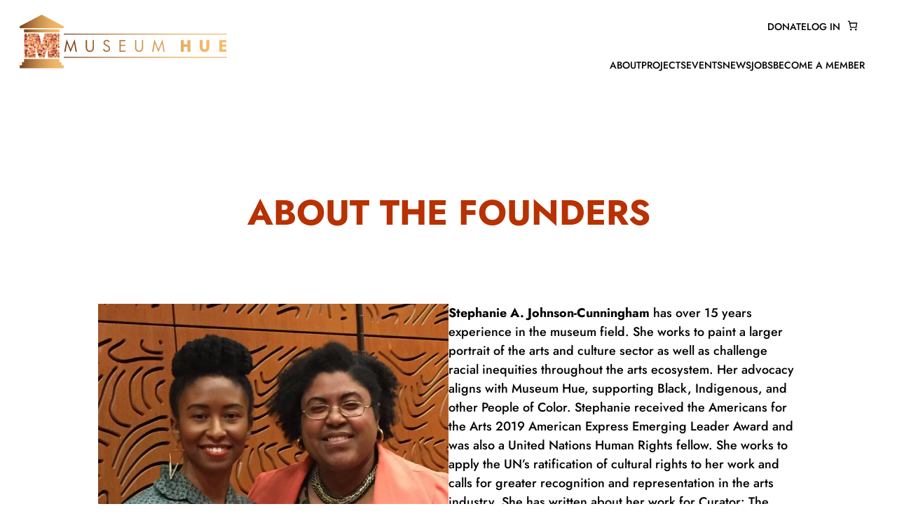

--- FILE ---
content_type: text/css
request_url: https://www.museumhue.org/wp-content/themes/ILR-fondant-blocks%20v1.12.2025/fonts/fonts.css?ver=6.9
body_size: 213
content:
:root{
  --fondant-font--heading: 'Jost', system-ui, -apple-system, 'Segoe UI', Roboto, 'Helvetica Neue', Arial, sans-serif;
  --fondant-font--body:    'Jost', system-ui, -apple-system, 'Segoe UI', Roboto, 'Helvetica Neue', Arial, sans-serif;
}
/* Fonts for Museum Hue */

@font-face {
    font-family: "Manrope";
    src: url("/wp-content/themes/fondant-blocks/fonts/Manrope/Manrope-Regular.woff2") format("woff2");
    font-weight: 400;
    font-style: normal;
}
@font-face {
    font-family: "Manrope";
    src: url("/wp-content/themes/fondant-blocks/fonts/Manrope/Manrope-Bold.woff2") format("woff2");
    font-weight: 700;
    font-style: normal;
}


@font-face {
    font-family: "Jost";
    src: url("/wp-content/themes/fondant-blocks/fonts/Jost/Jost-Medium.woff2") format("woff2");
    font-weight: 500;
    font-style: normal;
}

@font-face {
    font-family: "Jost";
    src: url("/wp-content/themes/fondant-blocks/fonts/Jost/Jost-SemiBold.woff2") format("woff2");
    font-weight: 600;
    font-style: normal;
}

@font-face {
    font-family: "Jost";
    src: url("/wp-content/themes/fondant-blocks/fonts/Jost/Jost-Bold.woff2") format("woff2");
    font-weight: 700;
    font-style: normal;
}

@font-face {
    font-family: "Jost";
    src: url("/wp-content/themes/fondant-blocks/fonts/Jost/Jost-ExtraBold.woff2") format("woff2");
    font-weight: 800;
    font-style: normal;
}


/* === Fix: Jost paths for staging/live (root-relative) === */
@font-face {
  font-family: 'Jost';
  src: url('/wp-content/themes/fondant-blocks/fonts/Jost/Jost-Medium.woff2') format('woff2');
  font-style: normal;
  font-weight: 500;
  font-display: swap;
}
@font-face {
  font-family: 'Jost';
  src: url('/wp-content/themes/fondant-blocks/fonts/Jost/Jost-SemiBold.woff2') format('woff2');
  font-style: normal;
  font-weight: 600;
  font-display: swap;
}
@font-face {
  font-family: 'Jost';
  src: url('/wp-content/themes/fondant-blocks/fonts/Jost/Jost-Bold.woff2') format('woff2');
  font-style: normal;
  font-weight: 700;
  font-display: swap;
}
@font-face {
  font-family: 'Jost';
  src: url('/wp-content/themes/fondant-blocks/fonts/Jost/Jost-ExtraBold.woff2') format('woff2');
  font-style: normal;
  font-weight: 800;
  font-display: swap;
}
/* === /Fix === */

/* === Fix: define missing font variables === */
:root{
  --fondant-font--heading: 'Jost', system-ui, -apple-system, 'Segoe UI', Roboto, 'Helvetica Neue', Arial, sans-serif;
  --fondant-font--body: 'Jost', system-ui, -apple-system, 'Segoe UI', Roboto, 'Helvetica Neue', Arial, sans-serif;
}
/* === /Fix === */


--- FILE ---
content_type: text/css
request_url: https://www.museumhue.org/wp-content/themes/ILR-fondant-blocks%20v1.12.2025/style.css?ver=2024021705
body_size: 12054
content:
/*!
Theme Name: ILR - Fondant Blocks by House of Cakes v1.12.2025
Theme URI: http://underscores.me/
Author: e. james ford
Author URI: http://web.ejimford.com
Description: Custom theme for Fondant Blocks by House of Cakes
Version: ILR - 1.12.2025
License: GNU General Public License v2 or later
License URI: LICENSE
Text Domain: fondant-blocks
Tags: custom-background, custom-logo, custom-menu, featured-images, threaded-comments, translation-ready

This theme, like WordPress, is licensed under the GPL.
Use it to make something cool, have fun, and share what you've learned with others.

Fondant Blocks by House of Cakes is based on Underscores https://underscores.me/, (C) 2012-2017 Automattic, Inc.
Underscores is distributed under the terms of the GNU GPL v2 or later.

Normalizing styles have been helped along thanks to the fine work of
Nicolas Gallagher and Jonathan Neal https://necolas.github.io/normalize.css/
*/
/*--------------------------------------------------------------
>>> TABLE OF CONTENTS:
----------------------------------------------------------------
# Normalize
# Typography
# Elements
# Forms
# Navigation
	## Links
	## Menus
        ### Menu Button
# Accessibility
# Alignments
# Clearings
# Widgets
# Header
# Content
	## Posts and pages
	## Comments
# Footer
# Infinite scroll
# Media
	## Captions
	## Galleries
--------------------------------------------------------------*/
/*--------------------------------------------------------------
# Normalize
--------------------------------------------------------------*/
/* normalize.css v8.0.0 | MIT License | github.com/necolas/normalize.css */

/* Document
	 ========================================================================== */

/**
 * 1. Correct the line height in all browsers.
 * 2. Prevent adjustments of font size after orientation changes in iOS.
 */

html {
    line-height: 1.15;
    /* 1 */
    -webkit-text-size-adjust: 100%;
    /* 2 */
}

/* Sections
	 ========================================================================== */

/**
 * Remove the margin in all browsers.
 */

body {
    margin: 0;
}

/* Grouping content
	 ========================================================================== */

/**
 * 1. Add the correct box sizing in Firefox.
 * 2. Show the overflow in Edge and IE.
 */

hr {
    box-sizing: content-box;
    /* 1 */
    height: 0;
    /* 1 */
    overflow: visible;
    /* 2 */
}

/**
 * 1. Correct the inheritance and scaling of font size in all browsers.
 * 2. Correct the odd `em` font sizing in all browsers.
 */

pre {
    font-family: monospace, monospace;
    /* 1 */
    font-size: 1em;
    /* 2 */
}

/* Text-level semantics
	 ========================================================================== */

/**
 * Remove the gray background on active links in IE 10.
 */

a {
    background-color: transparent;
}

/**
 * 1. Remove the bottom border in Chrome 57-
 * 2. Add the correct text decoration in Chrome, Edge, IE, Opera, and Safari.
 */

abbr[title] {
    border-bottom: none;
    /* 1 */
    text-decoration: underline;
    /* 2 */
    text-decoration: underline dotted;
    /* 2 */
}

/**
 * Add the correct font weight in Chrome, Edge, and Safari.
 */

b,
strong {
    font-weight: 700;
}

/**
 * 1. Correct the inheritance and scaling of font size in all browsers.
 * 2. Correct the odd `em` font sizing in all browsers.
 */

code,
kbd,
samp {
    font-family: monospace, monospace;
    /* 1 */
    font-size: 1em;
    /* 2 */
}

/**
 * Add the correct font size in all browsers.
 */

small {
    font-size: 80%;
}

/**
 * Prevent `sub` and `sup` elements from affecting the line height in
 * all browsers.
 */

sub,
sup {
    font-size: 75%;
    line-height: 0;
    position: relative;
    vertical-align: baseline;
}

sub {
    bottom: -0.25em;
}

sup {
    top: -0.5em;
}

/* Embedded content
	 ========================================================================== */

/**
 * Remove the border on images inside links in IE 10.
 */

img {
    border-style: none;
}

/* Forms
	 ========================================================================== */

/**
 * 1. Change the font styles in all browsers.
 * 2. Remove the margin in Firefox and Safari.
 */

button,
input,
optgroup,
select,
textarea {
    font-family: inherit;
    /* 1 */
    font-size: 100%;
    /* 1 */
    line-height: 1.15;
    /* 1 */
    margin: 0;
    /* 2 */
}

/**
 * Show the overflow in IE.
 * 1. Show the overflow in Edge.
 */

button,
input {
    /* 1 */
    overflow: visible;
}

/**
 * Remove the inheritance of text transform in Edge, Firefox, and IE.
 * 1. Remove the inheritance of text transform in Firefox.
 */

button,
select {
    /* 1 */
    text-transform: none;
}

/**
 * Correct the inability to style clickable types in iOS and Safari.
 */

button,
[type="button"],
[type="reset"],
[type="submit"] {
    -webkit-appearance: button;
}

/**
 * Remove the inner border and padding in Firefox.
 */

button::-moz-focus-inner,
[type="button"]::-moz-focus-inner,
[type="reset"]::-moz-focus-inner,
[type="submit"]::-moz-focus-inner {
    border-style: none;
    padding: 0;
}

/**
 * Restore the focus styles unset by the previous rule.
 */

button:-moz-focusring,
[type="button"]:-moz-focusring,
[type="reset"]:-moz-focusring,
[type="submit"]:-moz-focusring {
    outline: 1px dotted ButtonText;
}

/**
 * Correct the padding in Firefox.
 */

fieldset {
    padding: 0.35em 0.75em 0.625em;
}

/**
 * 1. Correct the text wrapping in Edge and IE.
 * 2. Correct the color inheritance from `fieldset` elements in IE.
 * 3. Remove the padding so developers are not caught out when they zero out
 *		`fieldset` elements in all browsers.
 */

legend {
    box-sizing: border-box;
    /* 1 */
    color: inherit;
    /* 2 */
    display: table;
    /* 1 */
    max-width: 100%;
    /* 1 */
    padding: 0;
    /* 3 */
    white-space: normal;
    /* 1 */
}

/**
 * Add the correct vertical alignment in Chrome, Firefox, and Opera.
 */

progress {
    vertical-align: baseline;
}

/**
 * Remove the default vertical scrollbar in IE 10+.
 */

textarea {
    overflow: auto;
}

/**
 * 1. Add the correct box sizing in IE 10.
 * 2. Remove the padding in IE 10.
 */

[type="checkbox"],
[type="radio"] {
    box-sizing: border-box;
    /* 1 */
    padding: 0;
    /* 2 */
}

/**
 * Correct the cursor style of increment and decrement buttons in Chrome.
 */

[type="number"]::-webkit-inner-spin-button,
[type="number"]::-webkit-outer-spin-button {
    height: auto;
}

/**
 * 1. Correct the odd appearance in Chrome and Safari.
 * 2. Correct the outline style in Safari.
 */

[type="search"] {
    -webkit-appearance: textfield;
    /* 1 */
    outline-offset: -2px;
    /* 2 */
}

/**
 * Remove the inner padding in Chrome and Safari on macOS.
 */

[type="search"]::-webkit-search-decoration {
    -webkit-appearance: none;
}

/**
 * 1. Correct the inability to style clickable types in iOS and Safari.
 * 2. Change font properties to `inherit` in Safari.
 */

::-webkit-file-upload-button {
    -webkit-appearance: button;
    /* 1 */
    font: inherit;
    /* 2 */
}

/* Interactive
	 ========================================================================== */

/*
 * Add the correct display in Edge, IE 10+, and Firefox.
 */

details {
    display: block;
}

/*
 * Add the correct display in all browsers.
 */

summary {
    display: list-item;
}

/* Misc
	 ========================================================================== */

/**
 * Add the correct display in IE 10+.
 */

template {
    display: none;
}

/**
 * Add the correct display in IE 10.
 */

[hidden] {
    display: none;
}

@media only screen and (max-width: 781px) {
    .site {
        overflow-x: hidden;
    }
}

/*--------------------------------------------------------------
# Typography
--------------------------------------------------------------*/

body,
input,
select,
optgroup,
textarea {
    color: #000;
    font-family: var(--fondant-font--body);
    font-size: 16px;
    line-height: 144%;
    -webkit-font-smoothing: antialiased;
    -moz-osx-font-smoothing: grayscale;
}

h1,
h2,
h3,
h4,
h5,
h6 {
    clear: both;
    font-family: var(--fondant-font--heading);
    font-weight: 700;
    line-height: 130%;
}

p.nospace {
    margin-bottom: 0 !important;
}

h1 {
    font-size: 36px;
    color: var(--ftint-one);
    text-transform: uppercase;
}

h2 {
    font-size: 32px;
}

h3 {
    font-size: 28px;
}

h4 {
    font-size: 24px;
}

h5 {
    font-size: 20px;
}

dfn,
cite,
em,
i {
    font-style: italic;
}

blockquote {
    margin: 0 1.5em;
}

address {
    margin: 0 0 1.5em;
}

pre {
    background: #eee;
    font-family: "Courier 10 Pitch", Courier, monospace;
    font-size: 15px;
    font-size: 0.9375rem;
    line-height: 1.6;
    margin-bottom: 1.6em;
    max-width: 100%;
    overflow: auto;
    padding: 1.6em;
}

code,
kbd,
tt,
var {
    font-family: Monaco, Consolas, "Andale Mono", "DejaVu Sans Mono", monospace;
    font-size: 15px;
    font-size: 0.9375rem;
}

abbr,
acronym {
    border-bottom: 1px dotted #666;
    cursor: help;
}

mark,
ins {
    background: #fff9c0;
    text-decoration: none;
}

big {
    font-size: 125%;
}

p [style*="font-size"],
.has-small-font-size,
.has-medium-font-size,
.has-large-font-size,
.has-custom-font-size,
.wp-block-buttons > .wp-block-button.has-custom-font-size .wp-block-button__link {
    line-height: 150%;
}

@media only screen and (min-width: 410px) {
    h1 {
        font-size: 40px;
        color: var(--ftint-one);
        text-transform: uppercase;
    }

    h2 {
        font-size: 36px;
    }

    h3 {
        font-size: 32px;
    }

    h4 {
        font-size: 29px;
    }

    h5 {
        font-size: 25px;
    }
}

@media only screen and (min-width: 782px) {
    body {
        font-size: 18px;
        line-height: 150%;
        -webkit-font-smoothing: antialiased;
        -moz-osx-font-smoothing: grayscale;
    }

    h1 {
        font-size: 50px;
    }

    h2 {
        font-size: 40px;
    }

    h3 {
        font-size: 35px;
    }

    h4 {
        font-size: 32px;
    }

    h5 {
        font-size: 26px;
    }
}

/*--------------------------------------------------------------
# Elements
--------------------------------------------------------------*/
html {
    box-sizing: border-box;
    scroll-behavior: smooth;
}

*,
*:before,
*:after {
    /* Inherit box-sizing to make it easier to change the property for components that leverage other behavior; see https://css-tricks.com/inheriting-box-sizing-probably-slightly-better-best-practice/ */
    box-sizing: inherit;
}

body {
    /* Fallback for when there is no custom background color defined. */
    background-color: #fff;
}

hr {
    background-color: #ddd;
    border: 0;
    height: 1px;
    margin-bottom: 1.5em;
}

ul,
ol {
    margin: 0 20px 24px 20px;
}

ul {
    list-style: disc;
}

ol {
    list-style: decimal;
}

li > ul,
li > ol {
    margin-bottom: 0;
    margin-left: 1.5em;
}

dt {
    font-weight: 700;
}

dd {
    margin: 0 1.5em 1.5em;
}

img {
    height: auto;
    /* Make sure images are scaled correctly. */
    max-width: 100%;
    /* Adhere to container width. */
}

figure {
    margin: 1em 0;
    /* Extra wide images within figure tags don't overflow the content area. */
}

table {
    margin: 0 0 1.5em;
    width: 100%;
}

.hide-entry-content #museumhue-entry-content-page {
    display: none;
}

body.logged-in .hide-logged-in {
    display: none !important;
}

body:not(.logged-in) .hide-logged-out {
    display: none !important;
}

@media only screen and (min-width: 768px) {
}

/*--------------------------------------------------------------
# Forms
--------------------------------------------------------------*/



select {
    border: 1px solid #ccc;
}

textarea {
    width: 100%;
}

label {
    display: inline-block;
    font-size: 10px;
    line-height: 12px;
    font-weight: 600;
    font-family: var(--fondant-font--heading);
    text-transform: uppercase;
}

.um-mailchimp-subscribe .um-form form {
    display: grid;
    grid-template-columns: 28% 28% 28% 0% 16%;
    column-gap: 0%;
    max-width: 900px;
    margin: 0px auto;
}

.um-mailchimp-subscribe .um-form form > .um-field {
    padding: 15px 10px 0px 10px;
}

.um-mailchimp-subscribe .um-form form > .um-field.um-field-mailchimp {
    padding: 15px 0 0 0;
}

.um-mailchimp-subscribe .um-form form .um-col-alt-b {
    padding: 15px 10px 0px 10px !important;
    margin: 0 !important;
}

.um-mailchimp-subscribe .um-form form .um-center .um-button {
    width: 100% !important;
    min-width: 0px !important;
    line-height: 1 !important;
    padding: 12.09px 0px !important;
    margin: 0 !important;
    font-weight: 600 !important;
    font-size: 14px !important;
    text-align: center !important;
    text-transform: uppercase !important;
    text-decoration: none !important;
    transition: all 0.25s ease-in-out !important;
}

.um-mailchimp-subscribe .um-form form > .um-field input::placeholder {
    font-size: 11px;
    text-transform: uppercase;
}

.grecaptcha-badge {
    opacity: 0;
}

@media only screen and (min-width: 782px) {
    .mc4wp-form-fields {
        grid-template-columns: 24% 24% 24% 16%;
        text-align: unset;
        display: grid;
        column-gap: 4%;
    }

    .mc4wp-submit-p {
        padding-top: 6px;
    }
}

@media only screen and (min-width: 1024px) {
    .mc4wp-form-fields {
        grid-template-columns: 27% 27% 27% 13%;
        column-gap: 2%;
    }
}

/*--------------------------------------------------------------
# Site Header
--------------------------------------------------------------*/
.site-header {
}

.site-header-inner {
    max-width: 1040px;
    margin: 0px auto;
    padding: 30px 20px 30px;
}

.site-branding {
    width: 240px;
    max-width: 240px;
    margin: 0px auto;
}

.site-branding a.custom-logo-link {
    width: 100%;
}

.site-branding img {
    width: 100%;
    height: auto;
}

.site-title {
    font-size: 24px;
}

@media only screen and (min-width: 850px) {
    .site-header-inner {
        padding: 30px 20px 60px;
    }

    .site-branding {
        float: left;
        width: 290px;
        max-width: 290px;
    }




}

/* ===== == = === (1024px) === = == ===== */
@media only screen and (min-width: 1024px) {
    .site-branding {
        width: 310px;
        max-width: 310px;
    }
}

@media only screen and (min-width: 1280px) {
    .site-branding {
        width: 390px;
        max-width: 390px;
    }
}

@media only screen and (min-width: 1340px) {
    .site-header-inner {
        max-width: 1000px;
        padding: 30px 0px 30px;
    }
}

/*--------------------------------------------------------------
# Navigation
--------------------------------------------------------------*/
/*--------------------------------------------------------------
## Links
--------------------------------------------------------------*/

.entry-content a:not(.button) {
    color: var(--ftint-two);
    text-decoration: none;
}

a:focus {
    outline: thin dotted;
}

.entry-content a:hover,
.entry-content a:active {
    color: var(--ftint-three);
    text-decoration: underline;
}

/*--------------------------------------------------------------
## Menus
--------------------------------------------------------------*/


.site-main .comment-navigation,
.site-main .posts-navigation,
.site-main .post-navigation {
    margin: 0 0 1.5em;
    overflow: hidden;
}

.comment-navigation .nav-previous,
.posts-navigation .nav-previous,
.post-navigation .nav-previous {
    float: left;
    width: 50%;
}

.comment-navigation .nav-next,
.posts-navigation .nav-next,
.post-navigation .nav-next {
    float: right;
    text-align: right;
    width: 50%;
}

/*--------------------------------------------------------------
## Mobile Navigation
--------------------------------------------------------------*/
.mobile-navigation {
    position: fixed;
    bottom: 0px;
    left: 0px;
    width: 100%;
    z-index: 9999;
    display: flex;
    align-items: center;
    justify-content: space-around;
    flex-direction: row;
    box-shadow: 0px -4px 4px rgba(0, 0, 0, 0.25);
    background-color: #fff;
}

.mobile-navigation a,
.mobile-navigation .button-container {
    margin: 0px;
    padding: 0px;
    text-align: center;
    color: #fff;
    font-weight: 600;
}

a.logo-mobile {
    display: block;
    text-indent: -9999999px;
    background-image: url(images/logo-mark.png);
    background-size: 35px;
    background-position: center center;
    height: 56px;
    background-repeat: no-repeat;
    width: 21.333333%;
}

.mobile-navigation .button-container button,
.mobile-navigation .button {
    border: none;
    color: #fff;
    font-weight: 700;
    max-width: none;
}

.mobile-navigation .hamburger-container {
    width: 24%;
}

.mobile-navigation .button-container button.hamburger {
    font-size: 24px !important;
    width: 18%;
    background: transparent;
    color: var(--ftint-two);
    border: none !important;
}

.mobile-navigation .custom-logo-link {
    text-align: left;
    padding-left: 24px;
    padding-top: 12px;
}

.mobile-navigation .custom-logo-link img {
    width: 64px;
}

@media screen and (min-width: 850px) {
    div.site .wc-block-mini-cart__button svg::before,
    .mobile-navigation {
        display: none;
    }
}

/*--------------------------------------------------------------
# Accessibility
--------------------------------------------------------------*/
/* Text meant only for screen readers. */
.screen-rßeader-text {
    border: 0;
    clip: rect(1px, 1px, 1px, 1px);
    clip-path: inset(50%);
    height: 1px;
    margin: -1px;
    overflow: hidden;
    padding: 0;
    position: absolute !important;
    width: 1px;
    word-wrap: normal !important;
    /* Many screen reader and browser combinations announce broken words as they would appear visually. */
}

.screen-reader-text:focus {
    background-color: #f1f1f1;
    border-radius: 3px;
    box-shadow: 0 0 2px 2px rgba(0, 0, 0, 0.6);
    clip: auto !important;
    clip-path: none;
    color: #21759b;
    display: block;
    font-size: 14px;
    font-size: 0.875rem;
    font-weight: 700;
    height: auto;
    left: 5px;
    line-height: normal;
    padding: 15px 23px 14px;
    text-decoration: none;
    top: 5px;
    width: auto;
    z-index: 100000;
    /* Above WP toolbar. */
}

/* Do not show the outline on the skip link target. */
#content[tabindex="-1"]:focus {
    outline: 0;
}

/*--------------------------------------------------------------
# Alignments
--------------------------------------------------------------*/
.alignleft {
    display: inline;
    float: left;
    margin-right: 1.5em;
}

.alignright {
    display: inline;
    float: right;
    margin-left: 1.5em;
}

.aligncenter {
    clear: both;
    display: block;
    margin-left: auto;
    margin-right: auto;
}

/*--------------------------------------------------------------
# Clearings
--------------------------------------------------------------*/
.clear:before,
.clear:after,
.entry-content:before,
.entry-content:after,
.comment-content:before,
.comment-content:after,
.site-header:before,
.site-header:after,
.site-content:before,
.site-content:after,
.site-footer:before,
.site-footer:after {
    content: "";
    display: table;
    table-layout: fixed;
}

.clear:after,
.entry-content:after,
.comment-content:after,
.site-header:after,
.site-content:after,
.site-footer:after {
    clear: both;
}

/*--------------------------------------------------------------
# Widgets
--------------------------------------------------------------*/
.widget {
    margin: 0 0 1.5em;
    /* Make sure select elements fit in widgets. */
}

.widget select {
    max-width: 100%;
}

.widget ul {
    margin: 0px;
    padding: 0px;
    list-style-type: none;
}

/*--------------------------------------------------------------
# Content
--------------------------------------------------------------*/
/*--------------------------------------------------------------
## Posts and pages
--------------------------------------------------------------*/
.sticky {
    display: block;
}

.post,
.page {
}

.updated:not(.published) {
    display: none;
}

.site-content {
    padding: 0;
    margin: 0px auto;
}

.page-header,
.entry-header {
    text-align: center;
    padding: 40px 20px;
}

.page-header a,
.entry-header a {
    text-decoration: none;
    color: #000;
}

.page-header a:hover,
.entry-header a:hover {
    text-decoration: underline;
}

.page-title,
.entry-title,
.entry-meta,
.entry-footer {
    max-width: 1040px;
    margin: 0px auto;
    padding: 0px 20px;
}

.entry-meta,
.entry-meta a {
    color: #aaa;
}

.entry-meta-date {
    text-transform: uppercase;
    font-size: 12px;
    letter-spacing: 0.1em;
}

.page-content,
.entry-content,
.entry-summary {
    padding: 20px 0 0 0;
}

.entry-content > * {
    max-width: 1040px;
    margin: 0px auto 24px;
    padding: 0px 20px;
}

.entry-content > *,
.entry-content :is(h1, h2, h3, h4, h5, h6, p) {
    margin: 0px auto 24px;
}

.entry-content ul,
.entry-content ol {
    padding: 0px 10px 0px 12px;
    max-width: 1040px;
    margin-bottom: 16px;
}

.entry-content ul > li,
.entry-content ol > li {
    margin-bottom: 8px;
}

.entry-content ul.select2-results__options {
    padding-left: 0;
}

.entry-content > .wp-block-group.has-background {
    max-width: none;
}

.entry-content > .wp-block-group.has-background .wp-block-group__inner-container {
    max-width: 1040px;
    margin: 0px auto;
    padding: 0px 20px;
}

.wp-block-separator {
    border-top: none;
    border-bottom: none;
}

.entry-footer {
}

.page-links {
    clear: both;
    margin: 0 0 1.5em;
}

.wp-block-group.has-background {
    padding: 48px 24px;
}

.entry-content #communitybox-target {
    background-color: transparent;
    color: #55606b;
    display: flex;
    flex-direction: column;
}
.body-fondant .entry-content .mapboxgl-ctrl-group button {
    background-color: transparent !important;
    border: none !important;
    padding: 0 !important;
    box-sizing: border-box !important;
    display: block !important;
    margin: 0px auto !important;
}

@media only screen and (min-width: 575px) {
    .page-content,
    .entry-content,
    .entry-summary {
        padding: 40px 0 0 0;
    }
}

/*--------------------------------------------------------------
## Slick Slider
--------------------------------------------------------------*/

div:is(.site) button:is(.slick-arrow, .slick-next, .slick-prev) {
    display: block;
    overflow: hidden;
    text-indent: -999999px;
    font-size: 0;
    line-height: 0;
    padding: 0;
    background-image: url(images/icons/arrow-right.svg);
    background-position: center;
    background-size: 12px 12px;
    background-repeat: no-repeat;
    background-color: #fff;
    width: 28px;
    height: 28px;
    z-index: 20;
    border: none;
}

div:is(.site) button.slick-next {
    top: -20px;
    right: 16px;
}

div:is(.site) button.slick-prev {
    top: -34px;
    left: auto;
    right: 44px;
    transform: rotate(180deg);
}

.slick-prev:before,
.slick-next:before {
    display: none;
}

div:is(.site) button.slick-disabled {
    opacity: 0.2;
}

/*--------------------------------------------------------------
## Membership
--------------------------------------------------------------*/
.body-fondant .um,
.body-fondant .um-field-block,
.body-fondant .um .um-field-label {
    color: #000;
}

.body-fondant .um-field-checkbox-option,
.body-fondant .um-field-radio-option {
    color: #000 !important;
}

.entry-content .button.pay-member-dues-button {
    margin: 0px auto;
}

/*--------------------------------------------------------------
### Member Profile
--------------------------------------------------------------*/

.um-profile-photo .um-dropdown {
    position: static;
    margin: 0px auto;
    transform: translateY(-16px);
    border: none;
    border-radius: 0;
    box-shadow: none;
}

.um-dropdown-arr {
    color: var(--ftint-five) !important;
}

.um-dropdown ul {
    background-color: var(--ftint-five) !important;
}

.um-dropdown li a {
    color: var(--ftint-four) !important;
    font-weight: 600 !important;
    text-transform: uppercase !important;
    font-family: var(--fondant-font--heading) !important;
    padding: 12px !important;
}

.um-page-user .entry-header {
    display: none;
}

.um-profile .um-header .um-name {
    font-family: var(--fondant-font--heading);
    color: var(--ftint-four);
}

.um-modal-header,
.um-modal-btn,
.um-modal-btn.disabled,
.um-modal-btn.disabled:hover {
    background: var(--ftint-five) !important;
    color: var(--ftint-four) !important;
    font-size: 14px !important;
    font-weight: 600 !important;
    font-family: var(--fondant-font--heading) !important;
    text-transform: uppercase !important;
}

.um-profile-nav {
    background: var(--ftint-seven) !important;
    padding-top: 0px !important;
    padding-bottom: 0px !important;
}

.body-fondant .um-profile.um .um-profile-headericon a,
.body-fondant .um-profile.um .um-profile-headericon a:hover,
.body-fondant .um-profile.um .um-profile-edit-a.active {
    color: var(--ftint-one);
}

.body-fondant .um-profile-edit i {
    font-size: 24px;
}

.body-fondant .um-profile.um-viewing .um-field-label {
    border-bottom: none;
}

.body-fondant .um-viewing .um-field-label label {
    display: none;
}

.body-fondant .um-viewing div#um_field_1026_description .um-field-label label {
    display: block;
    color: var(--ftint-one);
    font-size: 28px !important;
    font-weight: 700;
    margin-bottom: 19px;
}

.body-fondant .um-viewing div#um_field_1026_description .um-field-label .um-field-label-icon {
    display: none;
}

.body-fondant .um-viewing :is(.um-field-billing_phone, .um-field-billing_email, .um-field-url) {
    padding: 0 !important;
    overflow: hidden;
    display: inline-block;
    margin-right: 4px;
}

.body-fondant .um-viewing :is(.um-field-billing_phone, .um-field-billing_email, .um-field-url) > .um-field-label,
.body-fondant .um-viewing :is(.um-field-billing_phone, .um-field-billing_email, .um-field-url) > .um-field-area {
    position: absolute;
    top: 0px;
    left: 0px;
    margin: 0;
    padding: 0;
}

.body-fondant .um-viewing :is(.um-field-billing_phone, .um-field-billing_email, .um-field-url) > .um-field-label .um-field-label-icon {
    float: none;
    margin: 0;
    line-height: 32px;
    display: block;
}

.body-fondant .um-viewing :is(.um-field-billing_phone, .um-field-billing_email, .um-field-url) > .um-field-label .um-field-label-icon i {
    font-size: 24px;
}

.body-fondant .um-viewing :is(.um-field-billing_phone, .um-field-billing_email, .um-field-url) > .um-field-area > .um-field-value a {
    display: block;
    text-indent: -999999px;
    overflow: hidden;
}

.body-fondant .um-viewing .um-field-url:not(.um-field-user_url),
.body-fondant .um-viewing .um-field-url:not(.um-field-user_url) > .um-field-label,
.body-fondant .um-viewing .um-field-url:not(.um-field-user_url) > .um-field-area,
.body-fondant .um-viewing .um-field-url:not(.um-field-user_url) > .um-field-label .um-field-label-icon,
.body-fondant .um-viewing .um-field-url:not(.um-field-user_url) > .um-field-area > .um-field-value a {
    width: 32px;
    height: 32px;
}

.body-fondant .um-viewing :is(.um-field-billing_phone, .um-field-billing_email),
.body-fondant .um-viewing .um-field-url.um-field-user_url {
    width: 100%;
    height: 32px;
}

.body-fondant .um-viewing :is(.um-field-billing_phone, .um-field-billing_email) > .um-field-area > .um-field-value a,
.body-fondant .um-viewing .um-field-url.um-field-user_url > .um-field-area > .um-field-value a {
    text-indent: 0;
    overflow: visible;
    padding-left: 32px;
    font-size: 18px;
    padding-top: 5px;
}

.um .um-field-group-head,
.picker__box,
.picker__nav--prev:hover,
.picker__nav--next:hover,
.um .um-members-pagi span.current,
.um .um-members-pagi span.current:hover,
.um .um-profile-nav-item.active a,
.um .um-profile-nav-item.active a:hover,
.upload,
div.uimob800 .um-account-side li a.current,
div.uimob800 .um-account-side li a.current:hover,
.um-profile-nav-item a {
    background: transparent !important;
    font-family: var(--fondant-font--heading);
    font-weight: 600;
    font-size: 13px;
    text-transform: uppercase;
}
.um-profile-nav-item a {
  font-size: 12px !important;
}
.body-fondant .um-account-side li {
    margin-bottom: 1px !important;
    background: var(--ftint-six);
    font-family: var(--fondant-font--heading);
    text-transform: uppercase;
    color: var(--ftint-two);
}

.body-fondant .um-account-side li a {
    color: var(--ftint-four);
    position: relative;
}

.body-fondant .um-account-side li a:hover {
    background-color: var(--ftint-five);
}

.body-fondant .um-account-side li a span.um-account-title {
    color: var(--ftint-four);
}

.body-fondant .um-field-billing_email li a span.um-account-icon,
.body-fondant .um-field-billing_email li a.current span.um-account-icon,
.body-fondant .um-field-billing_email li a.current:hover span.um-account-icon {
    color: var(--ftint-four);
}

.body-fondant .um-account-side li a.current span.um-account-icon,
.body-fondant .um-account-side li a.current span.um-account-icon,
.body-fondant .um-account-side li a.current span.um-account-icon,
.body-fondant .um-account-side li a.current:hover span.um-account-icon {
    color: var(--ftint-one);
}

@media only screen and (min-width: 1024px) {
    .body-fondant .um-header {
        width: 25% !important;
        float: left !important;
    }

    .body-fondant .um-header.no-cover .um-profile-photo {
        margin: 0 !important;
    }

    .body-fondant .um-header.no-cover a.um-profile-photo-img {
        max-width: 100% !important;
        height: auto !important;
    }

    .body-fondant .um-profile.um .um-profile-meta {
        text-align: left !important;
        padding-left: 20px !important;
        color: #000 !important;
    }

    .body-fondant .um-meta span {
        margin: 0px;
        display: block;
    }

    .body-fondant .um-meta span.b {
        display: none;
    }

    .body-fondant .um-profile-navbar,
    .body-fondant .um-profile-nav,
    .body-fondant .um-profile .um-profile-body {
        width: 70% !important;
        float: right !important;
    }
}

/*--------------------------------------------------------------
### Member Join
--------------------------------------------------------------*/

div.um-row.institutional-fields-no-modify {
    opacity: 0 !important;
    overflow: hidden !important;
    height: 0 !important;
}

div:is(.um-196, .um-710) .um-center .um-button,
div:is(.um-196, .um-710) div._um_row_4,
div:is(.um-196, .um-710) div._um_row_5,
div:is(.um-196, .um-710) div._um_row_6 {
    opacity: 0 !important;
    overflow: hidden !important;
    height: 0 !important;
}

div:is(.um-196, .um-710) .um-center .um-button.form-visible,
div:is(.um-196, .um-710) div._um_row_4.form-visible,
div:is(.um-196, .um-710) div._um_row_5.form-visible,
div:is(.um-196, .um-710) div._um_row_6.form-visible {
    opacity: 1 !important;
    overflow: visible !important;
    height: auto !important;
}

.entry-content div:is(.um-196, .um-710) .um-field-type_block h3 {
    margin-top: 24px;
}

.entry-content div:is(.um-196, .um-710) .um-field-type_block ul {
    padding: 0;
    display: grid;
    grid-template-columns: 100%;
    list-style-type: none;
    grid-row-gap: 8px;
    width: 90%;
    max-width: 650px;
    margin: 0px auto 36px auto;
}

.entry-content div:is(.um-196, .um-710) .um-field-type_block ul li {
    margin-bottom: 0;
}

div:is(.um-field-membership_type, .um-field-mem_lvl_radio, .um-field-member_individual_career_stage) {
    text-align: center !important;
}

div:is(.um-field-membership_type, .um-field-mem_lvl_radio, .um-field-member_individual_career_stage) .um-field-label label {
    font-size: 22px !important;
    margin-bottom: 8px;
    text-transform: none;
    font-weight: 800;
}

div:is(.um-field-membership_type, .um-field-mem_lvl_radio, .um-field-member_individual_career_stage) label.um-field-radio {
    font-size: inherit;
    line-height: inherit;
    font-weight: 600;
    margin: 0px 32px 0px 10px !important;
    width: auto !important;
    float: none !important;
    display: inline-block !important;
}

div.um-field-membership_type .um-field-area > div.um-clear {
    display: none !important;
}
div:is(.um-field-membership_type, .um-field-mem_lvl_radio, .um-field-member_individual_career_stage) .um-field-area label.um-field-radio {
    font-size: 16px;
}

div:is(.um-field-membership_type, .um-field-mem_lvl_radio, .um-field-member_individual_career_stage) .um-field-area label.um-field-radio.um-field-half,
div:is(.um-field-membership_type, .um-field-mem_lvl_radio, .um-field-member_individual_career_stage) .um-field-area label.um-field-radio.um-field-half.right {
    display: inline-block !important;
    width: auto !important;
    float: none !important;
}

div.um-field-mem_lvl_radio .um-field-area div.um-clear {
    display: none !important;
    clear: none !important;
}

div:is(.um-field-membership_type, .um-field-mem_lvl_radio, .um-field-member_individual_career_stage) .um-field-area label.um-field-radio.um-field-half.um-hide-radio,
div:is(.um-field-membership_type, .um-field-mem_lvl_radio, .um-field-member_individual_career_stage) .um-field-area label.um-field-radio.um-field-half.right.um-hide-radio,
div:is(.um-field-membership_type, .um-field-mem_lvl_radio, .um-field-member_individual_career_stage) .um-field-area label.um-field-radio.um-hide-radio .um-field-radio-state {
    overflow: hidden !important;
    height: 0 !important;
    width: 0 !important;
    opacity: 0 !important;
    line-height: 0 !important;
    font-size: 1px !important;
    margin: 0 0 0 0 !important;
}

#register-errors-after-form {
    max-width: 800px;
    margin: 0px auto;
}

#register-errors-after-form .um-field-error .um-field-arrow {
    display: none;
}

#register-errors-after-form .um-field-error {
    background: var(--ftint-one);
    font-family: var(--fondant-font--heading);
    font-weight: 700;
    font-size: 20px;
    line-height: 33px !important;
    text-align: center;
}

@media only screen and (min-width: 768px) {
    .entry-content div:is(.um-196, .um-710) .um-field-type_block ul {
        grid-template-columns: 48% 48%;
        column-gap: 4%;
    }
    .entry-content div:is(.um-196, .um-710) .um-field-type_block ul li {
    }
}

/*--------------------------------------------------------------
### Membership Checkout
--------------------------------------------------------------*/

.entry-content.membership-checkout .woocommerce,
.entry-content.membership-checkout p {
    max-width: 650px;
}

.entry-content.membership-checkout .woocommerce .col2-set .col-1 {
    float: none;
    width: 100%;
}

.entry-content.membership-checkout-individual #billing_company_field {
    display: none;
}

#product-574 table.variations th.label {
    display: block;
    line-height: 1;
    vertical-align: bottom;
}

#product-574 table.variations td.value {
    display: block;
}

#product-574 table.variations td.value select.attribute_pa_career-stage {
    text-align: center;
    margin-right: 0;
    min-width: 0;
    margin-left: 12px;
}

.entry-content ul.woocommerce-error,
.entry-content ol.woocommerce-error {
    padding: 10px 20px 10px 55px;
    font-size: 16px;
    line-height: 1.5;
}

.entry-content ul.woocommerce-error a.button {
    display: none !important;
}

/*--------------------------------------------------------------
### Member Level Display Shortcode
--------------------------------------------------------------*/

.display-member-levels {
    display: flex;
    justify-content: center;
    width: 100%;
    flex-wrap: wrap;
}

.display-member-level {
    flex: 1 0 41%;
    display: flex;
    flex-direction: column;
    margin-left: 10px;
    margin-right: 10px;
    margin-bottom: 18px;
    position: relative;
    border-radius: 12px;
    background-color: #fdc26f;
    flex: 1 0 41%;
}

.display-member-level .member-level-title {
    font-family: var(--fondant-font--heading);
    text-transform: uppercase;
    font-weight: 700;
    font-size: 16px;
    text-align: center;
    line-height: 18px;
    margin-bottom: 0px;
    padding: 12px 16px 0px 16px;
}

.display-level-role-individual .display-member-level .member-level-title {
    font-size: 20px;
    line-height: 25px;
}

.display-member-level .member-level-summary {
    font-size: 11px;
    text-align: center;
    line-height: 14px;
    padding: 2px 12px 0px 12px;
    min-height: 48px;
    display: flex;
    justify-content: space-around;
    align-items: flex-start;
}

.display-level-role-individual .display-member-level .member-level-summary {
    min-height: 80px;
}

.display-member-level .member-level-price {
    display: grid;
    justify-content: center;
    margin-top: 10px;
    line-height: 1;
    padding-bottom: 16px;
    grid-template-columns: 62% 38%;
    column-gap: 0;
    box-sizing: border-box;
    font-family: var(--fondant-font--heading);
}

.display-member-level.display-role-individual .member-level-price {
    grid-template-columns: 60% 40%;
}

.display-member-level .member-level-price .member-level-price-amount {
    font-size: 34px;
    font-weight: 700;
    text-align: right;
    box-sizing: border-box;
}

.display-member-level .member-level-price .member-level-price-term {
    margin: auto 0 auto 5px;
    font-size: 12px;
    font-weight: 600;
    line-height: 12px;
    transform: translate(-4px, 4px);
    box-sizing: border-box;
}

.display-member-level .member-level-description {
    margin: 30px auto;
    font-size: 0.8em;
    background-color: #fff;
    position: absolute;
    top: 0px;
    left: 0px;
    line-height: 1;
    display: none;
}

.display-member-level .member-level-description ul {
    list-style: none;
    padding-left: 0;
    margin-left: 0;
}

.display-member-level .member-level-description ul li {
    margin-bottom: 10px;
}

@media screen and (min-width: 600px) {
    .display-member-level {
        flex: 1 0 41%;
    }

    .display-level-role-individual .display-member-level .member-level-summary {
        min-height: 80px;
        font-size: 14px;
        line-height: 150%;
    }
}

@media screen and (min-width: 782px) {
    .display-member-level {
        flex: 1 0 21%;
    }

    .display-member-levels.display-level-role-individual .display-member-level {
        flex: 0 0 28%;
    }
}

@media only screen and (min-width: 1024px) {
}

@media screen and (min-width: 1300px) {
}

/*--------------------------------------------------------------
## Event Calendar
--------------------------------------------------------------*/

body.home .tribe-events-view--shortcode .tribe-events-l-container {
    padding-top: 0px !important;
    padding-bottom: 0px !important;
    min-height: 0px !important;
    padding-left: 0;
    padding-right: 0;
}

body.home .tribe-events-view--shortcode .tribe-events-header,
body.home .tribe-events-view--shortcode .tribe-events-c-subscribe-dropdown__container {
    display: none !important;
}

.tribe-events-schedule,
.tribe-events-schedule h2 {
    margin-top: 0;
}

.tribe-events-back {
    margin-bottom: 0;
}

.tribe-events-pro .tribe-events-pro-photo__event-featured-image-wrapper {
    height: 200px;
    overflow: hidden;
}

.body-fondant .tribe-common p {
    font-family: var(--fondant-font--body);
}
.body-fondant .tribe-events button.tribe-events-c-top-bar__datepicker-button:focus,
.body-fondant .tribe-events button.tribe-events-c-top-bar__datepicker-button:hover {
    border-width: 1px;
    font-size: 15px;
}
.body-fondant .tribe-common.tribe-common--breakpoint-medium button.tribe-events-c-top-bar__datepicker-button {
    font-size: 15px;
    border: 1px solid;
    border-color: var(--ftint-one);
}
.body-fondant .tribe-events button.tribe-events-c-top-bar__datepicker-button:focus,
.body-fondant .tribe-events button.tribe-events-c-top-bar__datepicker-button:hover {
    border-width: 1px;
    font-size: 15px;
    color: var(--ftint-one);
    background-color: #fff;
}

.body-fondant .tribe-events-c-top-bar__datepicker-button-icon-svg path {
    fill: #fff;
}
.body-fondant button.tribe-events-c-top-bar__datepicker-button:hover .tribe-events-c-top-bar__datepicker-button-icon-svg path,
.body-fondant button.tribe-events-c-top-bar__datepicker-button:focus .tribe-events-c-top-bar__datepicker-button-icon-svg path {
    fill: var(--ftint-one);
}

.tribe-common--breakpoint-medium.tribe-events .tribe-events-c-view-selector__button {
    background-color: transparent;
    border: none;
}

.tribe-common--breakpoint-medium.tribe-events .tribe-events-c-view-selector__button .tribe-common .tribe-common-c-svgicon__svg-fill {
    fill: var(--ftint-one);
}

.body-fondant .tribe-events-event-meta:before,
.body-fondant .tribe-events-event-meta ~ div:not(.tribe-events-event-meta, .event-tickets) {
    border: none;
}

.body-fondant .tribe-events-single > .tribe_events > div.tribe-common.event-tickets,
.body-fondant .tribe-events-single > .tribe_events > div.tribe-common.event-tickets.scrolled {
    background-color: var(--ftint-six);
    border: none !important;
}

.body-fondant .tribe-events-single > .tribe_events > div.tribe-common.event-tickets .tribe-tickets__tickets-form {
    margin: 0px auto;
    background-color: var(--ftint-six);
    border: none;
    padding: 24px 12px;
}

.event-tickets .tribe-common-h4 {
    font-family: var(--fondant-font--heading);
    text-transform: uppercase;
    color: var(--ftint-two);
    font-weight: 700;
}

.body-fondant .tribe-common .tribe-common-cta {
    border-bottom: 1px solid var(--ftint-one);
}
.tribe-events-calendar-list__event-cost span {
    display: inline-block;
    margin: 0px 0px 0px 25px;
    font-family: var(--fondant-font--heading);
    font-size: 14px;
}

.tribe-events-nav-pagination {
  display: none;
}


.tribe-events button.tribe-events-c-top-bar__nav-link--next:disabled, .tribe-events button.tribe-events-c-top-bar__nav-link--prev:disabled {
  border: none !important;
  padding-top: 6px !important;
}

@media only screen and (min-width: 768px) {
  #tribe-events-content.tribe-events-single {
    min-height: 1600px;
  }

  .tribe-events-content ol, .tribe-events-content p, .tribe-events-content ul {
    font-size: 20px !important;
    margin-top: 0 !important;
  }
}


@media only screen and (min-width: 800px) {
    .body-fondant .tribe-events-single > .tribe_events {
        display: block;
    }

    .body-fondant .tribe-events-single > .tribe_events > div {
        width: 55%;
        display: block;
    }

    .tribe-events-single > .tribe_events > div:is(.tribe-events-event-image, .tribe-common, .tribe-events-event-meta) {
        float: left;
        width: 40%;
        clear: left;
    }

    .tribe-events-single > .tribe_events > div:is(.tribe-events-content) {
        float: right;
    }

    .single-tribe_events .tribe-events .tribe-events-c-subscribe-dropdown__container,
    .tribe-block__events-link .tribe-events .tribe-events-c-subscribe-dropdown__container,
    .single-tribe_events .tribe-events-c-subscribe-dropdown__button,
    .tribe-block__events-link .tribe-events-c-subscribe-dropdown__button {
        width: 100%;
    }

    .single-tribe_events .tribe-events-c-subscribe-dropdown,
    .tribe-events .tribe-events-c-subscribe-dropdown {
        margin: 0px 0px 8px !important;
    }

    .tribe-events-single > .tribe_events .tribe-events-event-meta {
        border: none;
        margin-top: 0;
    }

    .tribe-events-single > .tribe_events .tribe-events-event-meta .tribe-events-meta-group {
        width: auto;
        padding-top: 0;
        margin-top: 0;
        margin-bottom: 0;
        padding-bottom: 0;
    }

    .tribe-events-single > .tribe_events .tribe-events-event-meta:before,
    .tribe-events-single > .tribe_events .tribe-events-event-meta .tribe-events-meta-group-details h2,
    .tribe-events-single > .tribe_events .tribe-events-event-meta [class*="categories"],
    .tribe-events-single > .tribe_events .tribe-events-event-meta [class*="tags"] {
        display: none;
    }

    .tribe-events-meta-group.tribe-events-meta-group-gmap {
        border-top: none !important;
    }

    #event-scroll-detector {
        float: left;
        width: 40%;
        height: 0;
        overflow: hidden;
        opacity: 0;
    }

    .body-fondant .tribe-events-single > .tribe_events > div.tribe-common.scrolled,
    .body-fondant .tribe-events-single > .tribe_events > div.tribe-events-event-meta.scrolled,
    .body-fondant .tribe-events-single > .tribe_events > div.tribe-events-event-meta.scrolled {
        float: none;
        width: 100%;
        position: fixed;
        top: 20px;
        left: 0px;
        padding-right: 20px;
        padding-left: 20px;
    }

    .body-fondant .tribe-events-single > .tribe_events > div.tribe-events-event-meta.scrolled {
        top: 110px;
    }

    .body-fondant .tribe-events-single > .tribe_events > div.tribe-common.scrolled > .tribe-events-c-subscribe-dropdown__container,
    .body-fondant .tribe-events-single > .tribe_events > div.tribe-events-event-meta.scrolled > .tribe-events-meta-group {
        max-width: 1006px !important;
        margin: 0 auto !important;
    }

    .body-fondant .tribe-events-single > .tribe_events > div.tribe-common.scrolled > .tribe-events-c-subscribe-dropdown__container > .tribe-events-c-subscribe-dropdown,
    .body-fondant .tribe-events-single > .tribe_events > div.tribe-events-event-meta.scrolled > .tribe-events-meta-group > * {
        width: 40% !important;
    }

    .body-fondant .tribe-events-single > .tribe_events > div.tribe-events-event-meta.scrolled > .tribe-events-meta-group > .tribe-events-venue-map {
        width: 38% !important;
    }

    .body-fondant .tribe-events-single > .tribe_events > div.tribe-common.event-tickets,
    .body-fondant .tribe-events-single > .tribe_events > div.tribe-common.event-tickets.scrolled {
        float: right;
        width: 55%;
        background-color: var(--ftint-six);
        position: relative;
        top: unset;
        left: unset;
        clear: none;
    }

    .body-fondant .tribe-events-single > .tribe_events > div.tribe-common.event-tickets .tribe-tickets__tickets-form {
        margin: 0px auto;
        background-color: var(--ftint-six);
        border: none;
        padding: 48px 12px;
    }

    .body-fondant .tribe-events-single #tribe-events-footer {
        border-top: none;
        background: rgb(255, 255, 255);
        background: linear-gradient(0deg, rgba(255, 255, 255, 1) 0%, rgba(255, 255, 255, 1) 30%, rgba(255, 255, 255, 0) 100%);
        position: relative;
        float: right;
        width: 55%;

    }

    .body-fondant #tribe-events-footer .tribe-events-sub-nav {
        padding-top: 20px;
        border-top: 1px solid #eee;
    }
}

/*--------------------------------------------------------------
## Job Board
--------------------------------------------------------------*/
.single_job_listing ul.job-listing-meta li.salary::before {
    width: 0 !important;
    height: 0 !important;
    display: none !important;
}

.entry-content .job_listings,
.entry-content .job_filters .job_types {
    max-width: 1300px;
}

.job-manager-message,
.job-manager-error,
.job-manager-info {
    margin: 0px auto 24px !important;
}

.entry-content div.job_listings ul.job_listings {
    padding: 0 0 0 0;
}

/*--------------------------------------------------------------
### Temp Dev Styles
--------------------------------------------------------------*/

.dev-user-list {
    max-width: 95%;
    margin: 0px auto;
    display: table;
}

.dev-single-user {
    display: table-row;
}

.dev-single-user {
    display: table-row;
}

.dev-single-user-field {
    display: table-cell;
    padding: 4px 8px;
    border: 1px solid #000;
}

/*--------------------------------------------------------------
## Blog and Archive
--------------------------------------------------------------*/
body:is(.blog, .archive) .site-main article {
    padding: 40px 0px 40px 0px;
}

body:is(.blog, .archive) .site-main article:first-of-type {
    border-top: none;
}

@media only screen and (min-width: 575px) {
    body:is(.blog, .archive) .site-main {
        display: grid;
        grid-template-columns: 45% 45%;
        column-gap: 5%;
        row-gap: 16px;
        margin: 0px auto;
        width: 96.875%;
        max-width: 1280px;
    }
}

@media only screen and (min-width: 1024px) {
    body:is(.blog, .archive) .site-main {
        grid-template-columns: 30% 30% 30%;
    }
}

/*--------------------------------------------------------------
## Sidebar Posts and Pages
--------------------------------------------------------------*/
.sidebar {
    padding: 0px 20px;
    margin: 10px auto;
    max-width: 1040px;
}

body.page-template-page-sidebar .site-content {
    max-width: 1040px;
}

/* ===== == = === (768px) === = == ===== */
@media only screen and (min-width: 782px) {
    body.page-template-page-sidebar .content-area {
        float: left;
        width: 60%;
    }

    body.page-template-page-sidebar .sidebar-area {
        float: right;
        width: 35%;
    }
}

/*--------------------------------------------------------------
## Front Page
--------------------------------------------------------------*/
body.home .entry-header {
    display: none;
}

body.home .entry-content > *,
body.home .entry-content > .wp-block-group.has-background .wp-block-group__inner-container {
}

/*--------------------------------------------------------------
## Search
--------------------------------------------------------------*/
.search-overlay {
    width: 100%;
    height: 100%;
    position: fixed;
    top: 0px;
    left: -100%;
    transition: opacity 0.25s linear;
    opacity: 0;
    background-color: #fe4f77;
}

.search-overlay.show-search {
    opacity: 1;
    left: 0;
}

.search-overlay-inner {
    display: flex;
    align-items: center;
    justify-content: center;
    width: 100%;
    height: 100%;
    max-width: 1280px;
    margin: 0px auto;
}

.search-overlay form {
    width: 80%;
    max-width: 500px;
    text-align: right;
    padding-right: 20px;
}

.search-overlay input[type="search"] {
    width: 60%;
    padding: 9px 4px 10px 36px;
    background-image: url(images/icons/search.svg);
    background-position: left 9px top 8px;
    background-repeat: no-repeat;
    background-size: 20px;
}

.search-results .page-header.archive-header {
    margin-bottom: 24px;
}

.search-results .entry-summary {
    padding-bottom: 0;
}

.search-results article {
    padding-bottom: 12px;
    border-bottom: 1px solid #ccc;
    padding-top: 20px;
}

.search-results article .entry-header {
    padding-top: 0;
}

.search-results h4 a {
    color: #000;
}

@media only screen and (min-width: 782px) {
    .search-overlay {
        height: 72px;
        top: 68px;
    }

    .admin-bar .search-overlay {
        top: 114px;
    }

    .search-overlay-inner {
        align-items: center;
        justify-content: flex-end;
    }

    .search-overlay form {
        width: 80%;
        max-width: 500px;
        padding-right: 20px;
    }

    .search-results article .entry-header {
        padding-top: 12px;
        padding-left: 20px;
        margin-bottom: 4px;
        float: none;
        width: 100%;
        max-width: 100%;
    }
}

@media only screen and (min-width: 782px) {
    .admin-bar .search-overlay {
        top: 100px;
    }
}

@media only screen and (min-width: 1024px) {
    .search-results .page-header.archive-header {
        padding-top: 132px;
    }
}

@media only screen and (min-width: 1200px) {
    .search-overlay form {
        padding-right: 40px;
    }
}

@media only screen and (min-width: 1280px) {
    .search-overlay {
        height: 56px;
        top: 66px;
    }

    .admin-bar .search-overlay {
        top: 98px;
    }
}

/*--------------------------------------------------------------
## WooCommerce
--------------------------------------------------------------*/



div.site .wc-block-mini-cart__button,
div.site .wc-block-mini-cart__button:hover {
    background-color: transparent !important;
    border: 1px solid transparent !important;
    padding: 7px 8px 7px 12px !important;
    background-image: url("images/icons/shopping-cart.svg");
    background-position: top 10px right 12px;
    background-size: 14px auto;
    background-repeat: no-repeat;
}

div.site .wc-block-mini-cart__button svg::before { 
  content: "Your Cart";
  display: inline-block;
  padding: 6px 5px 5px 5px;
  text-decoration: none;
  color: var(--ftint-two);
  font-weight: 600;
  text-transform: uppercase;
  font-family: var(--fondant-font--heading);
}


.wc-block-mini-cart__footer .wc-block-components-payment-method-icons {
    display: none !important;
}

.wc-block-mini-cart__button svg {
    opacity: 0;
}

.wc-block-mini-cart-items td.wc-block-cart-item__image {
    display: none !important;
}

.wc-block-mini-cart-items td.wc-block-cart-item__product {
    grid-column-start: 1 !important;
}

.single-product .wc-tabs,
.single-product .woocommerce-Tabs-panel--additional_information,
.single-product .product_meta .posted_in,
.single-product .product_meta .sku_wrapper,
.tribe-checkout-backlinks {
    display: none !important;
}

.woocommerce #content div.product div.summary,
.woocommerce div.product div.summary,
.woocommerce-page #content div.product div.summary,
.woocommerce-page div.product div.summary {
    width: 95%;
    padding-top: 0;
}

.woocommerce div.product p.price,
.woocommerce div.product span.price {
    text-align: center;
    font-size: 48px;
    color: inherit !important;
}

.woocommerce div.product.product_cat-membership p.price::before,
.woocommerce div.product.product_cat-membership span.price {
    display: block;
    content: "Annual Cost:";
    font-size: 14px;
    text-transform: uppercase;
    margin-bottom: 12px;
}

.woocommerce div.product form.cart {
    text-align: center;
}

.woocommerce div.product form.cart div.quantity {
    float: none;
    margin-bottom: 12px;
}

.woocommerce div.product form.cart .button {
    vertical-align: middle;
    float: none;
    display: block;
    margin: 0px auto;
    border-radius: 0px;
    font-weight: 400;
    font-size: 20px;
    text-align: center;
    text-transform: uppercase;
    text-decoration: none;
    transition: all 0.25s ease-in-out;
    border: 1px solid;
    border-color: var(--ftint-one);
    background-color: var(--ftint-one);
    color: #fff;
    cursor: pointer;
}

.woocommerce .col2-set .col-1,
.woocommerce-page .col2-set .col-1,
.woocommerce .cart-collaterals .cart_totals,
.woocommerce-page .cart-collaterals .cart_totals {
    float: none !important;
    margin: 0px auto 48px !important;
}

.entry-content .woocommerce .cart-collaterals .cart_totals h2,
.woocommerce-page .entry-content .cart-collaterals .cart_totals h2,
.woocommerce-cart .entry-content .cart-collaterals .cart_totals table {
    display: none !important;
}

.woocommerce-billing-fields h3,
h3#enter-payment-heading,
h3#order_review_heading {
    text-transform: uppercase;
    color: var(--ftint-three, #d56436);
    text-align: center;
}

.woocommerce #payment #place_order,
.woocommerce-page #payment #place_order {
    float: none;
    font-size: 28px !important;
    line-height: 40px !important;
    padding: 7px 48px !important;
    margin: 0px auto 24px auto !important;
    display: block;
}

.woocommerce table.shop_table,
#add_payment_method #payment,
.woocommerce-cart #payment,
.woocommerce-checkout #payment {
    max-width: 580px;
    margin: 48px auto;
}

.woocommerce table.shop_table,
#add_payment_method #payment,
.woocommerce-cart #payment,
.woocommerce-checkout #payment {
    background: var(--ftint-six);
    padding-bottom: 16px;
}

#add_payment_method #payment div.payment_box,
.woocommerce-cart #payment div.payment_box,
.woocommerce-checkout #payment div.payment_box {
    background-color: var(--ftint-five);
}

#add_payment_method #payment div.payment_box::before,
.woocommerce-cart #payment div.payment_box::before,
.woocommerce-checkout #payment div.payment_box::before {
    border-bottom-color: var(--ftint-five);
}

/*--------------------------------------------------------------
## Comments
--------------------------------------------------------------*/

.comment-content {
    display: none;
    pointer-events: none;
}

.comment-content input {
    pointer-events: none;
}

.comment-content a {
    word-wrap: break-word;
}

.bypostauthor {
    display: none;
}

/*--------------------------------------------------------------
# Site Footer
--------------------------------------------------------------*/

.site-footer {
    background-color: #fff;
    position: relative;
}

.site-footer-inner {
    max-width: 1080px;
    margin: 0px auto;
    padding: 48px 20px;
    font-size: 15px;
}

.site-footer p {
    margin-top: 0px;
}

.site-footer a {
    text-decoration: none;
}

.site-footer a i {
    font-size: 20px;
    padding: 0px 5px;
}

.site-footer ul {
    margin: 0;
    padding: 0;
}

.site-footer figure {
    margin: 0 0;
}

.footer-widgets .widget {
    text-align: left;
    margin-bottom: 0px;
}

.footer-widget-1 {
    text-align: center;
}

.footer-widget-1 > .wp-block-group__inner-container > * {
    text-align: center;
}

.footer-widget-1 > .wp-block-group__inner-container > .wp-block-buttons {
    display: none;
    justify-content: center;
    align-self: start;
}

.footer-widget-1 > .wp-block-group__inner-container > :nth-child(4) {
    display: none;
}

.footer-widgets ul#menu-main-menu {
    display: grid;
    grid-template-columns: 48% 48%;
    column-gap: 4%;
    grid-auto-flow: dense;
    direction: rtl;
    line-height: 16px;
    font-size: 14px;
    font-style: normal;
    font-weight: 600;
    text-transform: uppercase;
}

.footer-widgets ul#menu-main-menu a {
    color: var(--ftint-two);
    font-family: var(--fondant-font--heading);
}

.footer-widgets ul#menu-main-menu ul.sub-menu {
    margin-bottom: 16px;
    line-height: 16px;
    margin-top: 4px;
    font-size: 11px;
    font-weight: 500;
}

.footer-widgets ul#menu-main-menu ul.sub-menu a {
}

.site-footer :where(h1, h2, h3, h4, h5, h6),
.site-footer :where(h1, h2, h3, h4, h5, h6).has-background {
    padding: 0;
    margin-top: 0;
}

@media only screen and (min-width: 500px) {
    .footer-widgets ul#menu-main-menu {
        grid-template-columns: 30.6% 30.6% 30.6%;
        grid-auto-flow: unset;
        direction: unset;
    }
}

@media only screen and (min-width: 700px) {
    .footer-widgets {
        display: grid;
        gap: 4%;
        grid-template-columns: 20% 76%;
    }

    .footer-widget-1 > .wp-block-group__inner-container > *,
    .footer-widget-1 {
        text-align: left;
    }

    .footer-widget-1 > .wp-block-group__inner-container > .wp-block-buttons {
        display: flex;
        justify-content: start;
        align-self: start;
    }

    .footer-widget-1 > .wp-block-group__inner-container > :nth-child(4) {
        display: block;
        margin-top: 16px;
    }

    .footer-widget-1 > .wp-block-group__inner-container > .wp-block-buttons {
        justify-content: unset;
    }

    .footer-widgets ul#menu-main-menu {
        grid-template-columns: 22% 22% 12% 28%;
        grid-auto-flow: unset;
        direction: unset;
    }
}

@media only screen and (min-width: 880px) {
    .logged-in .footer-widgets ul#menu-main-menu {
        grid-template-columns: 22% 22% 12% 8% 24%;
    }
}

@media only screen and (min-width: 1024px) {
    .footer-widgets ul#menu-main-menu {
        line-height: 18px;
        font-size: 16px;
    }

    .footer-widgets ul#menu-main-menu ul.sub-menu {
        font-size: 14px;
        line-height: 24px;
    }
}

/*--------------------------------------------------------------
## Back to Top Button
--------------------------------------------------------------*/
.back-to-top {
    position: fixed;
    width: 36px;
    height: 36px;
    opacity: 0;
    right: -50px;
    bottom: 15px;
    background-image: url(images/icons/arrow-up-circle.svg);
    background-size: contain;
    background-position: center right;
    background-repeat: no-repeat;
    text-indent: -99999px;
    display: block;
    transition: all 0.25s ease-in-out;
    -moz-transition: all 0.25s ease-in-out;
    -webkit-transition: all 0.25s ease-in-out;
    z-index: 999;
}

.back-to-top.scrolled {
    opacity: 0.8;
    right: 16px;
    bottom: 16px;
}

/*--------------------------------------------------------------
# Infinite scroll
--------------------------------------------------------------*/
/* Globally hidden elements when Infinite Scroll is supported and in use. */
.infinite-scroll .posts-navigation,
.infinite-scroll.neverending .site-footer {
    /* Theme Footer (when set to scrolling) */
    display: none;
}

/* When Infinite Scroll has reached its end we need to re-display elements that were hidden (via .neverending) before. */
.infinity-end.neverending .site-footer {
    display: block;
}

/*--------------------------------------------------------------
# Media
--------------------------------------------------------------*/
.page-content .wp-smiley,
.entry-content .wp-smiley,
.comment-content .wp-smiley {
    border: none;
    margin-bottom: 0;
    margin-top: 0;
    padding: 0;
}

/* Make sure embeds and iframes fit their containers. */
embed,
iframe,
object {
    max-width: 100%;
}

/* Make sure logo link wraps around logo image. */
.custom-logo-link {
    display: inline-block;
}

/*--------------------------------------------------------------
## Captions
--------------------------------------------------------------*/
.wp-caption {
    margin-bottom: 1.5em;
    max-width: 100%;
}

.wp-caption img[class*="wp-image-"] {
    display: block;
    margin-left: auto;
    margin-right: auto;
}

.wp-caption .wp-caption-text {
    margin: 0.8075em 0;
}

.wp-caption-text {
    text-align: center;
}

/*--------------------------------------------------------------
## Galleries
--------------------------------------------------------------*/
.gallery {
    margin-bottom: 1.5em;
}

.gallery-item {
    display: inline-block;
    text-align: center;
    vertical-align: top;
    width: 100%;
}

.gallery-columns-2 .gallery-item {
    max-width: 50%;
}

.gallery-columns-3 .gallery-item {
    max-width: 33.33%;
}

.gallery-columns-4 .gallery-item {
    max-width: 25%;
}

.gallery-columns-5 .gallery-item {
    max-width: 20%;
}

.gallery-columns-6 .gallery-item {
    max-width: 16.66%;
}

.gallery-columns-7 .gallery-item {
    max-width: 14.28%;
}

.gallery-columns-8 .gallery-item {
    max-width: 12.5%;
}

.gallery-columns-9 .gallery-item {
    max-width: 11.11%;
}

.gallery-caption {
    display: block;
}

.wp-block-image figcaption {
    font-size: 0.8em;
    color: #666666;
    font-weight: 400;
}






--- FILE ---
content_type: text/css
request_url: https://www.museumhue.org/wp-content/themes/ILR-fondant-blocks%20v1.12.2025/tec-fondant-style.css?ver=2024021705
body_size: 2282
content:
/* Variables Skeleton */
:root {

    --tec-color-text-secondary: var(--ftint-four);
    --tec-color-text-events-title: var(--ftint-one);
    --tec-color-text-event-title: var(--tec-color-text-events-title);
    --tec-color-text-event-date: var(--tec-color-text-primary);
    --tec-color-text-secondary-event-date: var(--tec-color-text-secondary);
    --tec-color-icon-primary: var(--ftint-five);
    --tec-color-icon-primary-alt: var(--ftint-three);
    --tec-color-icon-secondary: var(--ftint-two);
    --tec-color-icon-active: #var(--ftint-four);
    --tec-color-icon-focus: var(--ftint-five);
    --tec-color-icon-error: var(--ftint-one);
    --tec-color-event-icon: #000;
    --tec-color-event-icon-hover: var(--ftint-three);
    --tec-color-accent-primary: var(--ftint-three);
    --tec-color-accent-primary-hover:var(--ftint-one);
    --tec-color-accent-primary-active: var(--ftint-one);
    --tec-color-accent-primary-background:#000;
    --tec-color-accent-secondary::#000;
    --tec-color-accent-secondary-hover: rgba(20, 24, 39, .8);
    --tec-color-accent-secondary-active: rgba(20, 24, 39, .9);
    --tec-color-accent-secondary-background: rgba(20, 24, 39, .07);
    --tec-color-button-primary: var(--tec-color-accent-primary);
    --tec-color-button-primary-hover: var(--tec-color-accent-primary-hover);
    --tec-color-button-primary-active: var(--tec-color-accent-primary-active);
    --tec-color-button-primary-background: var(--tec-color-accent-primary-background);
    --tec-color-button-secondary: var(--tec-color-accent-secondary);
    --tec-color-button-secondary-hover: var(--tec-color-accent-secondary-hover);
    --tec-color-button-secondary-active: var(--tec-color-accent-secondary-active);
    --tec-color-button-secondary-background: var(--tec-color-accent-secondary-background);
    --tec-color-link-primary: var(--tec-color-text-primary);
    --tec-color-link-accent: var(--tec-color-accent-primary);
    --tec-color-link-accent-hover: var(--ftint-one);
    --tec-color-border-default: #d5d5d5;
    --tec-color-border-secondary: #e4e4e4;
    --tec-color-border-tertiary: #7d7d7d;
    --tec-color-border-hover: #5d5d5d;
    --tec-color-border-active: #141827;
    --tec-color-background: #fff;
    --tec-color-background-events: transparent;
    --tec-color-background-transparent: hsla(0, 0%, 100%, .6);
    --tec-color-background-secondary: #f7f6f6;
    --tec-color-background-messages: rgba(20, 24, 39, .07);
    --tec-color-background-secondary-hover: #f0eeee;
    --tec-color-background-error: rgba(218, 57, 77, .08);
    --tec-color-box-shadow: rgba(0, 0, 0, .14);
    --tec-color-box-shadow-secondary: rgba(0, 0, 0, .1);
    --tec-color-scroll-track: rgba(0, 0, 0, .25);
    --tec-color-scroll-bar: rgba(0, 0, 0, .5);
    --tec-color-background-primary-multiday: rgba(51, 74, 255, .24);
    --tec-color-background-primary-multiday-hover: rgba(51, 74, 255, .34);
    --tec-color-background-secondary-multiday: rgba(20, 24, 39, .24);
    --tec-color-background-secondary-multiday-hover: rgba(20, 24, 39, .34);
    --tec-color-accent-primary-week-event: rgba(51, 74, 255, .1);
    --tec-color-accent-primary-week-event-hover: rgba(51, 74, 255, .2);
    --tec-color-accent-primary-week-event-featured: rgba(51, 74, 255, .04);
    --tec-color-accent-primary-week-event-featured-hover: rgba(51, 74, 255, .14);
    --tec-color-background-secondary-datepicker: var(--tec-color-background-secondary);
    --tec-color-accent-primary-background-datepicker: var(--tec-color-accent-primary-background)
}

/* Variables Full */
:root {
    --tec-border-radius-default: 4px;
    --tec-border-width-week-event: 2px;
    --tec-box-shadow-default: 0 2px 5px 0 var(--tec-color-box-shadow);
    --tec-box-shadow-tooltip: 0 2px 12px 0 var(--tec-color-box-shadow);
    --tec-box-shadow-card: 0 1px 6px 2px var(--tec-color-box-shadow);
    --tec-box-shadow-multiday: 16px 6px 6px -2px var(--tec-color-box-shadow-secondary);
    --tec-form-color-background: var(--tec-color-background);
    --tec-form-color-border-default: var(--tec-color-text-primary);
    --tec-form-color-border-active: var(--tec-color-accent-secondary);
    --tec-form-color-border-secondary: var(--tec-color-border-tertiary);
    --tec-form-color-accent-primary: var(--tec-color-accent-primary);
    --tec-form-box-shadow-default: var(--tec-box-shadow-default);
    --tec-opacity-background: 0.07;
    --tec-opacity-select-highlighted: 0.3;
    --tec-opacity-icon-hover: 0.8;
    --tec-opacity-icon-active: 0.9;
    --tec-opacity-default: 1;
    --tec-transition: all 0.2s ease;
    --tec-transition-background-color: background-color 0.2s ease;
    --tec-transition-color-border-color: color 0.2s ease, border-color 0.2s ease;
    --tec-transition-transform: transform 0.2s ease;
    --tec-transition-border-color: border-color 0.2s ease;
    --tec-transition-color: color 0.2s ease;
    --tec-transition-opacity: opacity 0.2s ease;
    --tec-font-family-sans-serif: var(--fondant-font--heading);
    --tec-font-weight-regular: 400;
    --tec-font-weight-bold: 600;
    --tec-font-size-0: 11px;
    --tec-font-size-1: 12px;
    --tec-font-size-2: 14px;
    --tec-font-size-3: 16px;
    --tec-font-size-4: 16px;
    --tec-font-size-5: 20px;
    --tec-font-size-6: 22px;
    --tec-font-size-7: 24px;
    --tec-font-size-8: 28px;
    --tec-font-size-9: 32px;
    --tec-font-size-10: 42px;
    --tec-line-height-0: 150%;
    --tec-line-height-1: 150%;
    --tec-line-height-2: 150%;
    --tec-line-height-3: 150%;




    
}

/* Theme Basic */
:root {
    --tec-featured-event-bg: var(--ftint-six);
}

#tribe-events-content .tribe-events-tooltip h4,
#tribe_events_filters_wrapper .tribe_events_slider_val,
.single-tribe_events .tribe-events-cal-links a {
    color:   var(--ftint-one);
}

#tribe-events .tribe-events-button,
#tribe-events .tribe-events-button:hover,
#tribe_events_filters_wrapper input[type=submit],
.tribe-events-button,
.tribe-events-button.tribe-active:hover,
.tribe-events-button.tribe-inactive,
.tribe-events-button:hover,
.tribe-events-calendar td.tribe-events-present div[id*=tribe-events-daynum-],
.tribe-events-calendar td.tribe-events-present div[id*=tribe-events-daynum-]>a {
    background-color: var(--ftint-one);
}

#tribe_events_filters_wrapper input[type=submit]:hover,
.tribe-events-button.tribe-active:hover {
    background-color: var(--ftint-four);
}

#tribe-events .tribe-events-button:hover,
.tribe-events-button.tribe-active:hover,
.tribe-events-button.tribe-inactive,
.tribe-events-button:hover {
    color: #fff
}

#tribe_events_filters_wrapper h3 span:after {
    border-top-color: #000
}

#tribe_events_filters_wrapper .tribe_events_filter_item.closed h3 span:after {
    border-left-color: #000
}

.events-archive.events-gridview #tribe-events-content table .type-tribe_events {
    border-bottom: 1px solid #e0e0e0
}

.events-archive.events-gridview #tribe-events-content table .tribe-events-last {
    border-bottom: 0
}

.tribe-events-calendar thead th {
    background-color: #666;
    color: #fff;
    font-weight: 700;
    padding: 1em 0;
    white-space: nowrap;
    border-left: 1px solid #666;
    border-right: 1px solid #666
}

.tribe-events-calendar td div[id*=tribe-events-daynum-] {
    padding: 4px 9px 6px
}

#tribe-events-content .tribe-events-tooltip h4 {
    margin: 0;
    background-color: transparent;
    font-size: 18px;
    padding: 0;
    letter-spacing: 0;
    font-weight: 700
}

/* TEC Full */
:root {
    --tec-color-text-primary: #000;
    --tec-featured-event-bg: var(--ftint-six);
    --tec-twentynineteen-font--body: var(--fondant-font--body);
    --tec-twentynineteen-font--heading: var(--fondant-font--heading);
    --tec-twentynineteen-font--code: Menlo, monaco, Consolas, Lucida Console, monospace;
    --tec-twentynineteen-font--pre: "Courier 10 Pitch", Courier, monospace
}

.tribe-button.sold-out,
a.tribe-button.sold-out,
button.tribe-button.sold-out,
input.tribe-button.sold-out {
    background: none;
    border: none;
    color: var(--ftint-one);
}

#tribe-events,
#tribe-events-pg-template,
.tribe-events-pg-template {
    background-color: var(--tec-color-background-events);
    padding: 40px 20px 0px
}

.tribe-embed a,
.tribe-events-event-meta a,
.tribe-events-single a {
    color: var(--tec-color-link-accent);
    text-decoration: none
}

#tribe-events .tribe-events-button,
.tribe-events-button {
    *display: inline;
    background-color: #666;
    background-image: none;
    border-radius: 3px;
    border: 0;
    box-shadow: none;
    color: #fff;
    cursor: pointer;
    display: inline-block;
    font-size: 11px;
    font-weight: 700;
    letter-spacing: 1px;
    line-height: normal;
    padding: 6px 9px;
    text-align: center;
    text-decoration: none;
    text-transform: uppercase;
    vertical-align: middle;
    zoom: 1
}

.tribe-events-button.tribe-active {
    background-color: #666;
    color: #fff
}

#tribe-events .tribe-events-button:hover,
.tribe-events-button.tribe-active:hover,
.tribe-events-button.tribe-inactive,
.tribe-events-button:hover {
    background-color: #ddd;
    color: #444;
    text-decoration: none
}

.tribe-events-cal-links a {
    clear: both;
    color: #fff;
    font-size: 10px;
    font-weight: 400;
    line-height: 18px;
    margin-top: 21px;
    padding: 0 6px;
    text-decoration: none
}

.tribe-events-schedule h2 {
    display: inline-block;
    margin-bottom: 0;
    color: var(--tec-color-text-event-date);
    font-size: 1.2em;
    font-style: normal;
    font-weight: 700;
    line-height: normal
}

.tribe-events-notices {
    background: #d9edf7;
    border-radius: 4px;
    border: 1px solid #bce8f1;
    color: var(--ftint-three);
    margin: 10px 0 18px;
    padding: 8px 35px 8px 14px;
    text-shadow: 0 1px 0 #fff
}

.tribe-events-ajax-loading {
    background: #666;
    border-radius: 5px;
    box-shadow: none;
    display: none;
    left: 50%;
    margin-left: -27px;
    padding: 15px;
    position: absolute;
    top: 150px;
    z-index: 10
}

.tribe-events-list .tribe-events-loop .tribe-event-featured {
    background: var(--tec-featured-event-bg);
    margin-bottom: 2rem;
    padding: 0 1.5rem 1rem
}


.tribe-events-list .tribe-events-loop .tribe-event-featured .tribe-events-event-cost span {
    border: 0;
    color: #fff;
    background: hsla(0, 0%, 100%, .1);
    display: block;
    font-style: normal;
    font-weight: 700;
    line-height: 1;
    padding: 10px;
    text-align: center;
    text-overflow: ellipsis
}

.tribe-events-list .tribe-events-loop .tribe-event-featured .tribe-events-event-cost .ticket-cost {
    background: hsla(0, 0%, 100%, .2)
}

.tribe-events-list .tribe-events-loop .tribe-event-featured .tribe-events-event-cost .tribe-tickets-left {
    font-style: italic;
    font-weight: 400;
    margin-left: 1px
}

.tribe-events-list .tribe-events-loop .tribe-event-featured .tribe-events-event-cost .tribe-out-of-stock {
    background: #f0f0f0;
    border-left: none;
    color: #727272;
    font-style: italic;
    font-weight: 400
}

.tribe-events-list .tribe-events-loop .tribe-event-featured .tribe-events-event-cost .tribe-ticket-cost {
    margin: 0
}

.tribe-events-list .tribe-events-loop .tribe-event-featured .tribe-events-event-cost .tribe-button {
    color: #000;
    font-weight: 700
}

.tribe-events-list .tribe-events-loop .tribe-event-featured .tribe-events-event-cost .tribe-button:hover {
    color: var(--tec-featured-event-bg)
}

.tribe-events-list .tribe-events-loop .tribe-event-featured .tribe-events-event-cost .tribe-button:active {
    color: #000
}

.tribe-events-list .tribe-events-loop .tribe-event-featured .tribe-button {
    background: #fff;
    color: var(--tec-featured-event-bg)
}

.single-tribe_events .tribe-events-single-event-title {
    color: var(--tec-color-text-event-title);
    font-size: 40px;
    line-height: 150%;
    margin: 0;
    padding: 0
}

.single-tribe_events .tribe-events-single-event-recurrence-description>a {
    color: #009fd4;
    font-size: .8125em
}

.single-tribe_events .tribe-events-single-event-description a {
    color: var(--tec-color-link-primary)
}

.tribe-events-meta-group a {
    color: var(--tec-color-link-accent)
}

.single-tribe_events .tribe-events-event-meta {
    background: #e5e5e5;
    border: none;
    margin: 30px 0
}

.single-tribe_events .tribe-events-venue-map {
    background: #eee;
    border: 1px solid #ddd;
    border-radius: 3px;
    display: inline-block;
    float: none;
    margin: 20px 4% 2% 0;
    padding: 5px;
    vertical-align: top;
    width: 100%;
    zoom: 1
}

.tribe-events-day .tribe-event-featured .tribe-events-event-cost .tribe-out-of-stock {
    background: #f0f0f0;
    border-left: none;
    color: #727272;
    font-style: italic;
    font-weight: 400
}

.tribe-events-day .tribe-event-featured .tribe-events-event-cost .tribe-ticket-cost {
    margin: 0
}

.tribe-events-day .tribe-event-featured .tribe-events-event-cost .tribe-button {
    color: #000;
    font-weight: 700
}

.tribe-events-day .tribe-event-featured .tribe-events-event-cost .tribe-button:hover {
    color: var(--tec-featured-event-bg)
}

.tribe-events-day .tribe-event-featured .tribe-events-event-cost .tribe-button:active {
    color: #000
}

.tribe-events-day .tribe-event-featured .tribe-button {
    background: #fff;
    color: var(--tec-featured-event-bg)
}

#tribe-events-content table.tribe-events-calendar .type-tribe_events.tribe-event-featured {
    background: var(--tec-featured-event-bg);
    margin: 0;
    padding: 6px 14px;
    padding: 6px calc(5% + 8px)
}


.tribe-events-content {
    font-family: var(--fondant-font--body);;
}

--- FILE ---
content_type: text/css
request_url: https://www.museumhue.org/wp-content/themes/ILR-fondant-blocks%20v1.12.2025/style.css?ver=1766456204
body_size: 12031
content:
/*!
Theme Name: ILR - Fondant Blocks by House of Cakes v1.12.2025
Theme URI: http://underscores.me/
Author: e. james ford
Author URI: http://web.ejimford.com
Description: Custom theme for Fondant Blocks by House of Cakes
Version: ILR - 1.12.2025
License: GNU General Public License v2 or later
License URI: LICENSE
Text Domain: fondant-blocks
Tags: custom-background, custom-logo, custom-menu, featured-images, threaded-comments, translation-ready

This theme, like WordPress, is licensed under the GPL.
Use it to make something cool, have fun, and share what you've learned with others.

Fondant Blocks by House of Cakes is based on Underscores https://underscores.me/, (C) 2012-2017 Automattic, Inc.
Underscores is distributed under the terms of the GNU GPL v2 or later.

Normalizing styles have been helped along thanks to the fine work of
Nicolas Gallagher and Jonathan Neal https://necolas.github.io/normalize.css/
*/
/*--------------------------------------------------------------
>>> TABLE OF CONTENTS:
----------------------------------------------------------------
# Normalize
# Typography
# Elements
# Forms
# Navigation
	## Links
	## Menus
        ### Menu Button
# Accessibility
# Alignments
# Clearings
# Widgets
# Header
# Content
	## Posts and pages
	## Comments
# Footer
# Infinite scroll
# Media
	## Captions
	## Galleries
--------------------------------------------------------------*/
/*--------------------------------------------------------------
# Normalize
--------------------------------------------------------------*/
/* normalize.css v8.0.0 | MIT License | github.com/necolas/normalize.css */

/* Document
	 ========================================================================== */

/**
 * 1. Correct the line height in all browsers.
 * 2. Prevent adjustments of font size after orientation changes in iOS.
 */

html {
    line-height: 1.15;
    /* 1 */
    -webkit-text-size-adjust: 100%;
    /* 2 */
}

/* Sections
	 ========================================================================== */

/**
 * Remove the margin in all browsers.
 */

body {
    margin: 0;
}

/* Grouping content
	 ========================================================================== */

/**
 * 1. Add the correct box sizing in Firefox.
 * 2. Show the overflow in Edge and IE.
 */

hr {
    box-sizing: content-box;
    /* 1 */
    height: 0;
    /* 1 */
    overflow: visible;
    /* 2 */
}

/**
 * 1. Correct the inheritance and scaling of font size in all browsers.
 * 2. Correct the odd `em` font sizing in all browsers.
 */

pre {
    font-family: monospace, monospace;
    /* 1 */
    font-size: 1em;
    /* 2 */
}

/* Text-level semantics
	 ========================================================================== */

/**
 * Remove the gray background on active links in IE 10.
 */

a {
    background-color: transparent;
}

/**
 * 1. Remove the bottom border in Chrome 57-
 * 2. Add the correct text decoration in Chrome, Edge, IE, Opera, and Safari.
 */

abbr[title] {
    border-bottom: none;
    /* 1 */
    text-decoration: underline;
    /* 2 */
    text-decoration: underline dotted;
    /* 2 */
}

/**
 * Add the correct font weight in Chrome, Edge, and Safari.
 */

b,
strong {
    font-weight: 700;
}

/**
 * 1. Correct the inheritance and scaling of font size in all browsers.
 * 2. Correct the odd `em` font sizing in all browsers.
 */

code,
kbd,
samp {
    font-family: monospace, monospace;
    /* 1 */
    font-size: 1em;
    /* 2 */
}

/**
 * Add the correct font size in all browsers.
 */

small {
    font-size: 80%;
}

/**
 * Prevent `sub` and `sup` elements from affecting the line height in
 * all browsers.
 */

sub,
sup {
    font-size: 75%;
    line-height: 0;
    position: relative;
    vertical-align: baseline;
}

sub {
    bottom: -0.25em;
}

sup {
    top: -0.5em;
}

/* Embedded content
	 ========================================================================== */

/**
 * Remove the border on images inside links in IE 10.
 */

img {
    border-style: none;
}

/* Forms
	 ========================================================================== */

/**
 * 1. Change the font styles in all browsers.
 * 2. Remove the margin in Firefox and Safari.
 */

button,
input,
optgroup,
select,
textarea {
    font-family: inherit;
    /* 1 */
    font-size: 100%;
    /* 1 */
    line-height: 1.15;
    /* 1 */
    margin: 0;
    /* 2 */
}

/**
 * Show the overflow in IE.
 * 1. Show the overflow in Edge.
 */

button,
input {
    /* 1 */
    overflow: visible;
}

/**
 * Remove the inheritance of text transform in Edge, Firefox, and IE.
 * 1. Remove the inheritance of text transform in Firefox.
 */

button,
select {
    /* 1 */
    text-transform: none;
}

/**
 * Correct the inability to style clickable types in iOS and Safari.
 */

button,
[type="button"],
[type="reset"],
[type="submit"] {
    -webkit-appearance: button;
}

/**
 * Remove the inner border and padding in Firefox.
 */

button::-moz-focus-inner,
[type="button"]::-moz-focus-inner,
[type="reset"]::-moz-focus-inner,
[type="submit"]::-moz-focus-inner {
    border-style: none;
    padding: 0;
}

/**
 * Restore the focus styles unset by the previous rule.
 */

button:-moz-focusring,
[type="button"]:-moz-focusring,
[type="reset"]:-moz-focusring,
[type="submit"]:-moz-focusring {
    outline: 1px dotted ButtonText;
}

/**
 * Correct the padding in Firefox.
 */

fieldset {
    padding: 0.35em 0.75em 0.625em;
}

/**
 * 1. Correct the text wrapping in Edge and IE.
 * 2. Correct the color inheritance from `fieldset` elements in IE.
 * 3. Remove the padding so developers are not caught out when they zero out
 *		`fieldset` elements in all browsers.
 */

legend {
    box-sizing: border-box;
    /* 1 */
    color: inherit;
    /* 2 */
    display: table;
    /* 1 */
    max-width: 100%;
    /* 1 */
    padding: 0;
    /* 3 */
    white-space: normal;
    /* 1 */
}

/**
 * Add the correct vertical alignment in Chrome, Firefox, and Opera.
 */

progress {
    vertical-align: baseline;
}

/**
 * Remove the default vertical scrollbar in IE 10+.
 */

textarea {
    overflow: auto;
}

/**
 * 1. Add the correct box sizing in IE 10.
 * 2. Remove the padding in IE 10.
 */

[type="checkbox"],
[type="radio"] {
    box-sizing: border-box;
    /* 1 */
    padding: 0;
    /* 2 */
}

/**
 * Correct the cursor style of increment and decrement buttons in Chrome.
 */

[type="number"]::-webkit-inner-spin-button,
[type="number"]::-webkit-outer-spin-button {
    height: auto;
}

/**
 * 1. Correct the odd appearance in Chrome and Safari.
 * 2. Correct the outline style in Safari.
 */

[type="search"] {
    -webkit-appearance: textfield;
    /* 1 */
    outline-offset: -2px;
    /* 2 */
}

/**
 * Remove the inner padding in Chrome and Safari on macOS.
 */

[type="search"]::-webkit-search-decoration {
    -webkit-appearance: none;
}

/**
 * 1. Correct the inability to style clickable types in iOS and Safari.
 * 2. Change font properties to `inherit` in Safari.
 */

::-webkit-file-upload-button {
    -webkit-appearance: button;
    /* 1 */
    font: inherit;
    /* 2 */
}

/* Interactive
	 ========================================================================== */

/*
 * Add the correct display in Edge, IE 10+, and Firefox.
 */

details {
    display: block;
}

/*
 * Add the correct display in all browsers.
 */

summary {
    display: list-item;
}

/* Misc
	 ========================================================================== */

/**
 * Add the correct display in IE 10+.
 */

template {
    display: none;
}

/**
 * Add the correct display in IE 10.
 */

[hidden] {
    display: none;
}

@media only screen and (max-width: 781px) {
    .site {
        overflow-x: hidden;
    }
}

/*--------------------------------------------------------------
# Typography
--------------------------------------------------------------*/

body,
input,
select,
optgroup,
textarea {
    color: #000;
    font-family: var(--fondant-font--body);
    font-size: 16px;
    line-height: 144%;
    -webkit-font-smoothing: antialiased;
    -moz-osx-font-smoothing: grayscale;
}

h1,
h2,
h3,
h4,
h5,
h6 {
    clear: both;
    font-family: var(--fondant-font--heading);
    font-weight: 700;
    line-height: 130%;
}

p.nospace {
    margin-bottom: 0 !important;
}

h1 {
    font-size: 36px;
    color: var(--ftint-one);
    text-transform: uppercase;
}

h2 {
    font-size: 32px;
}

h3 {
    font-size: 28px;
}

h4 {
    font-size: 24px;
}

h5 {
    font-size: 20px;
}

dfn,
cite,
em,
i {
    font-style: italic;
}

blockquote {
    margin: 0 1.5em;
}

address {
    margin: 0 0 1.5em;
}

pre {
    background: #eee;
    font-family: "Courier 10 Pitch", Courier, monospace;
    font-size: 15px;
    font-size: 0.9375rem;
    line-height: 1.6;
    margin-bottom: 1.6em;
    max-width: 100%;
    overflow: auto;
    padding: 1.6em;
}

code,
kbd,
tt,
var {
    font-family: Monaco, Consolas, "Andale Mono", "DejaVu Sans Mono", monospace;
    font-size: 15px;
    font-size: 0.9375rem;
}

abbr,
acronym {
    border-bottom: 1px dotted #666;
    cursor: help;
}

mark,
ins {
    background: #fff9c0;
    text-decoration: none;
}

big {
    font-size: 125%;
}

p [style*="font-size"],
.has-small-font-size,
.has-medium-font-size,
.has-large-font-size,
.has-custom-font-size,
.wp-block-buttons > .wp-block-button.has-custom-font-size .wp-block-button__link {
    line-height: 150%;
}

@media only screen and (min-width: 410px) {
    h1 {
        font-size: 40px;
        color: var(--ftint-one);
        text-transform: uppercase;
    }

    h2 {
        font-size: 36px;
    }

    h3 {
        font-size: 32px;
    }

    h4 {
        font-size: 29px;
    }

    h5 {
        font-size: 25px;
    }
}

@media only screen and (min-width: 782px) {
    body {
        font-size: 18px;
        line-height: 150%;
        -webkit-font-smoothing: antialiased;
        -moz-osx-font-smoothing: grayscale;
    }

    h1 {
        font-size: 50px;
    }

    h2 {
        font-size: 40px;
    }

    h3 {
        font-size: 35px;
    }

    h4 {
        font-size: 32px;
    }

    h5 {
        font-size: 26px;
    }
}

/*--------------------------------------------------------------
# Elements
--------------------------------------------------------------*/
html {
    box-sizing: border-box;
    scroll-behavior: smooth;
}

*,
*:before,
*:after {
    /* Inherit box-sizing to make it easier to change the property for components that leverage other behavior; see https://css-tricks.com/inheriting-box-sizing-probably-slightly-better-best-practice/ */
    box-sizing: inherit;
}

body {
    /* Fallback for when there is no custom background color defined. */
    background-color: #fff;
}

hr {
    background-color: #ddd;
    border: 0;
    height: 1px;
    margin-bottom: 1.5em;
}

ul,
ol {
    margin: 0 20px 24px 20px;
}

ul {
    list-style: disc;
}

ol {
    list-style: decimal;
}

li > ul,
li > ol {
    margin-bottom: 0;
    margin-left: 1.5em;
}

dt {
    font-weight: 700;
}

dd {
    margin: 0 1.5em 1.5em;
}

img {
    height: auto;
    /* Make sure images are scaled correctly. */
    max-width: 100%;
    /* Adhere to container width. */
}

figure {
    margin: 1em 0;
    /* Extra wide images within figure tags don't overflow the content area. */
}

table {
    margin: 0 0 1.5em;
    width: 100%;
}

.hide-entry-content #museumhue-entry-content-page {
    display: none;
}

body.logged-in .hide-logged-in {
    display: none !important;
}

body:not(.logged-in) .hide-logged-out {
    display: none !important;
}

@media only screen and (min-width: 768px) {
}

/*--------------------------------------------------------------
# Forms
--------------------------------------------------------------*/



select {
    border: 1px solid #ccc;
}

textarea {
    width: 100%;
}

label {
    display: inline-block;
    font-size: 10px;
    line-height: 12px;
    font-weight: 600;
    font-family: var(--fondant-font--heading);
    text-transform: uppercase;
}

.um-mailchimp-subscribe .um-form form {
    display: grid;
    grid-template-columns: 28% 28% 28% 0% 16%;
    column-gap: 0%;
    max-width: 900px;
    margin: 0px auto;
}

.um-mailchimp-subscribe .um-form form > .um-field {
    padding: 15px 10px 0px 10px;
}

.um-mailchimp-subscribe .um-form form > .um-field.um-field-mailchimp {
    padding: 15px 0 0 0;
}

.um-mailchimp-subscribe .um-form form .um-col-alt-b {
    padding: 15px 10px 0px 10px !important;
    margin: 0 !important;
}

.um-mailchimp-subscribe .um-form form .um-center .um-button {
    width: 100% !important;
    min-width: 0px !important;
    line-height: 1 !important;
    padding: 12.09px 0px !important;
    margin: 0 !important;
    font-weight: 600 !important;
    font-size: 14px !important;
    text-align: center !important;
    text-transform: uppercase !important;
    text-decoration: none !important;
    transition: all 0.25s ease-in-out !important;
}

.um-mailchimp-subscribe .um-form form > .um-field input::placeholder {
    font-size: 11px;
    text-transform: uppercase;
}

.grecaptcha-badge {
    opacity: 0;
}

@media only screen and (min-width: 782px) {
    .mc4wp-form-fields {
        grid-template-columns: 24% 24% 24% 16%;
        text-align: unset;
        display: grid;
        column-gap: 4%;
    }

    .mc4wp-submit-p {
        padding-top: 6px;
    }
}

@media only screen and (min-width: 1024px) {
    .mc4wp-form-fields {
        grid-template-columns: 27% 27% 27% 13%;
        column-gap: 2%;
    }
}

/*--------------------------------------------------------------
# Site Header
--------------------------------------------------------------*/
.site-header {
}

.site-header-inner {
    max-width: 1040px;
    margin: 0px auto;
    padding: 30px 20px 30px;
}

.site-branding {
    width: 240px;
    max-width: 240px;
    margin: 0px auto;
}

.site-branding a.custom-logo-link {
    width: 100%;
}

.site-branding img {
    width: 100%;
    height: auto;
}

.site-title {
    font-size: 24px;
}

@media only screen and (min-width: 850px) {
    .site-header-inner {
        padding: 30px 20px 60px;
    }

    .site-branding {
        float: left;
        width: 290px;
        max-width: 290px;
    }




}

/* ===== == = === (1024px) === = == ===== */
@media only screen and (min-width: 1024px) {
    .site-branding {
        width: 310px;
        max-width: 310px;
    }
}

@media only screen and (min-width: 1280px) {
    .site-branding {
        width: 390px;
        max-width: 390px;
    }
}

@media only screen and (min-width: 1340px) {
    .site-header-inner {
        max-width: 1000px;
        padding: 30px 0px 30px;
    }
}

/*--------------------------------------------------------------
# Navigation
--------------------------------------------------------------*/
/*--------------------------------------------------------------
## Links
--------------------------------------------------------------*/

.entry-content a:not(.button) {
    color: var(--ftint-two);
    text-decoration: none;
}

a:focus {
    outline: thin dotted;
}

.entry-content a:hover,
.entry-content a:active {
    color: var(--ftint-three);
    text-decoration: underline;
}

/*--------------------------------------------------------------
## Menus
--------------------------------------------------------------*/


.site-main .comment-navigation,
.site-main .posts-navigation,
.site-main .post-navigation {
    margin: 0 0 1.5em;
    overflow: hidden;
}

.comment-navigation .nav-previous,
.posts-navigation .nav-previous,
.post-navigation .nav-previous {
    float: left;
    width: 50%;
}

.comment-navigation .nav-next,
.posts-navigation .nav-next,
.post-navigation .nav-next {
    float: right;
    text-align: right;
    width: 50%;
}

/*--------------------------------------------------------------
## Mobile Navigation
--------------------------------------------------------------*/
.mobile-navigation {
    position: fixed;
    bottom: 0px;
    left: 0px;
    width: 100%;
    z-index: 9999;
    display: flex;
    align-items: center;
    justify-content: space-around;
    flex-direction: row;
    box-shadow: 0px -4px 4px rgba(0, 0, 0, 0.25);
    background-color: #fff;
}

.mobile-navigation a,
.mobile-navigation .button-container {
    margin: 0px;
    padding: 0px;
    text-align: center;
    color: #fff;
    font-weight: 600;
}

a.logo-mobile {
    display: block;
    text-indent: -9999999px;
    background-image: url(images/logo-mark.png);
    background-size: 35px;
    background-position: center center;
    height: 56px;
    background-repeat: no-repeat;
    width: 21.333333%;
}

.mobile-navigation .button-container button,
.mobile-navigation .button {
    border: none;
    color: #fff;
    font-weight: 700;
    max-width: none;
}

.mobile-navigation .hamburger-container {
    width: 24%;
}

.mobile-navigation .button-container button.hamburger {
    font-size: 24px !important;
    width: 18%;
    background: transparent;
    color: var(--ftint-two);
    border: none !important;
}

.mobile-navigation .custom-logo-link {
    text-align: left;
    padding-left: 24px;
    padding-top: 12px;
}

.mobile-navigation .custom-logo-link img {
    width: 64px;
}

@media screen and (min-width: 850px) {
    div.site .wc-block-mini-cart__button svg::before,
    .mobile-navigation {
        display: none;
    }
}

/*--------------------------------------------------------------
# Accessibility
--------------------------------------------------------------*/
/* Text meant only for screen readers. */
.screen-rßeader-text {
    border: 0;
    clip: rect(1px, 1px, 1px, 1px);
    clip-path: inset(50%);
    height: 1px;
    margin: -1px;
    overflow: hidden;
    padding: 0;
    position: absolute !important;
    width: 1px;
    word-wrap: normal !important;
    /* Many screen reader and browser combinations announce broken words as they would appear visually. */
}

.screen-reader-text:focus {
    background-color: #f1f1f1;
    border-radius: 3px;
    box-shadow: 0 0 2px 2px rgba(0, 0, 0, 0.6);
    clip: auto !important;
    clip-path: none;
    color: #21759b;
    display: block;
    font-size: 14px;
    font-size: 0.875rem;
    font-weight: 700;
    height: auto;
    left: 5px;
    line-height: normal;
    padding: 15px 23px 14px;
    text-decoration: none;
    top: 5px;
    width: auto;
    z-index: 100000;
    /* Above WP toolbar. */
}

/* Do not show the outline on the skip link target. */
#content[tabindex="-1"]:focus {
    outline: 0;
}

/*--------------------------------------------------------------
# Alignments
--------------------------------------------------------------*/
.alignleft {
    display: inline;
    float: left;
    margin-right: 1.5em;
}

.alignright {
    display: inline;
    float: right;
    margin-left: 1.5em;
}

.aligncenter {
    clear: both;
    display: block;
    margin-left: auto;
    margin-right: auto;
}

/*--------------------------------------------------------------
# Clearings
--------------------------------------------------------------*/
.clear:before,
.clear:after,
.entry-content:before,
.entry-content:after,
.comment-content:before,
.comment-content:after,
.site-header:before,
.site-header:after,
.site-content:before,
.site-content:after,
.site-footer:before,
.site-footer:after {
    content: "";
    display: table;
    table-layout: fixed;
}

.clear:after,
.entry-content:after,
.comment-content:after,
.site-header:after,
.site-content:after,
.site-footer:after {
    clear: both;
}

/*--------------------------------------------------------------
# Widgets
--------------------------------------------------------------*/
.widget {
    margin: 0 0 1.5em;
    /* Make sure select elements fit in widgets. */
}

.widget select {
    max-width: 100%;
}

.widget ul {
    margin: 0px;
    padding: 0px;
    list-style-type: none;
}

/*--------------------------------------------------------------
# Content
--------------------------------------------------------------*/
/*--------------------------------------------------------------
## Posts and pages
--------------------------------------------------------------*/
.sticky {
    display: block;
}

.post,
.page {
}

.updated:not(.published) {
    display: none;
}

.site-content {
    padding: 0;
    margin: 0px auto;
}

.page-header,
.entry-header {
    text-align: center;
    padding: 40px 20px;
}

.page-header a,
.entry-header a {
    text-decoration: none;
    color: #000;
}

.page-header a:hover,
.entry-header a:hover {
    text-decoration: underline;
}

.page-title,
.entry-title,
.entry-meta,
.entry-footer {
    max-width: 1040px;
    margin: 0px auto;
    padding: 0px 20px;
}

.entry-meta,
.entry-meta a {
    color: #aaa;
}

.entry-meta-date {
    text-transform: uppercase;
    font-size: 12px;
    letter-spacing: 0.1em;
}

.page-content,
.entry-content,
.entry-summary {
    padding: 20px 0 0 0;
}

.entry-content > * {
    max-width: 1040px;
    margin: 0px auto 24px;
    padding: 0px 20px;
}

.entry-content > *,
.entry-content :is(h1, h2, h3, h4, h5, h6, p) {
    margin: 0px auto 24px;
}

.entry-content ul,
.entry-content ol {
    padding: 0px 10px 0px 12px;
    max-width: 1040px;
    margin-bottom: 16px;
}

.entry-content ul > li,
.entry-content ol > li {
    margin-bottom: 8px;
}

.entry-content ul.select2-results__options {
    padding-left: 0;
}

.entry-content > .wp-block-group.has-background {
    max-width: none;
}

.entry-content > .wp-block-group.has-background .wp-block-group__inner-container {
    max-width: 1040px;
    margin: 0px auto;
    padding: 0px 20px;
}

.wp-block-separator {
    border-top: none;
    border-bottom: none;
}

.entry-footer {
}

.page-links {
    clear: both;
    margin: 0 0 1.5em;
}

.wp-block-group.has-background {
    padding: 48px 24px;
}

.entry-content #communitybox-target {
    background-color: transparent;
    color: #55606b;
    display: flex;
    flex-direction: column;
}
.body-fondant .entry-content .mapboxgl-ctrl-group button {
    background-color: transparent !important;
    border: none !important;
    padding: 0 !important;
    box-sizing: border-box !important;
    display: block !important;
    margin: 0px auto !important;
}

@media only screen and (min-width: 575px) {
    .page-content,
    .entry-content,
    .entry-summary {
        padding: 40px 0 0 0;
    }
}

/*--------------------------------------------------------------
## Slick Slider
--------------------------------------------------------------*/

div:is(.site) button:is(.slick-arrow, .slick-next, .slick-prev) {
    display: block;
    overflow: hidden;
    text-indent: -999999px;
    font-size: 0;
    line-height: 0;
    padding: 0;
    background-image: url(images/icons/arrow-right.svg);
    background-position: center;
    background-size: 12px 12px;
    background-repeat: no-repeat;
    background-color: #fff;
    width: 28px;
    height: 28px;
    z-index: 20;
    border: none;
}

div:is(.site) button.slick-next {
    top: -20px;
    right: 16px;
}

div:is(.site) button.slick-prev {
    top: -34px;
    left: auto;
    right: 44px;
    transform: rotate(180deg);
}

.slick-prev:before,
.slick-next:before {
    display: none;
}

div:is(.site) button.slick-disabled {
    opacity: 0.2;
}

/*--------------------------------------------------------------
## Membership
--------------------------------------------------------------*/
.body-fondant .um,
.body-fondant .um-field-block,
.body-fondant .um .um-field-label {
    color: #000;
}

.body-fondant .um-field-checkbox-option,
.body-fondant .um-field-radio-option {
    color: #000 !important;
}

.entry-content .button.pay-member-dues-button {
    margin: 0px auto;
}

/*--------------------------------------------------------------
### Member Profile
--------------------------------------------------------------*/

.um-profile-photo .um-dropdown {
    position: static;
    margin: 0px auto;
    transform: translateY(-16px);
    border: none;
    border-radius: 0;
    box-shadow: none;
}

.um-dropdown-arr {
    color: var(--ftint-five) !important;
}

.um-dropdown ul {
    background-color: var(--ftint-five) !important;
}

.um-dropdown li a {
    color: var(--ftint-four) !important;
    font-weight: 600 !important;
    text-transform: uppercase !important;
    font-family: var(--fondant-font--heading) !important;
    padding: 12px !important;
}

.um-page-user .entry-header {
    display: none;
}

.um-profile .um-header .um-name {
    font-family: var(--fondant-font--heading);
    color: var(--ftint-four);
}

.um-modal-header,
.um-modal-btn,
.um-modal-btn.disabled,
.um-modal-btn.disabled:hover {
    background: var(--ftint-five) !important;
    color: var(--ftint-four) !important;
    font-size: 14px !important;
    font-weight: 600 !important;
    font-family: var(--fondant-font--heading) !important;
    text-transform: uppercase !important;
}

.um-profile-nav {
    background: var(--ftint-seven) !important;
    padding-top: 0px !important;
    padding-bottom: 0px !important;
}

.body-fondant .um-profile.um .um-profile-headericon a,
.body-fondant .um-profile.um .um-profile-headericon a:hover,
.body-fondant .um-profile.um .um-profile-edit-a.active {
    color: var(--ftint-one);
}

.body-fondant .um-profile-edit i {
    font-size: 24px;
}

.body-fondant .um-profile.um-viewing .um-field-label {
    border-bottom: none;
}

.body-fondant .um-viewing .um-field-label label {
    display: none;
}

.body-fondant .um-viewing div#um_field_1026_description .um-field-label label {
    display: block;
    color: var(--ftint-one);
    font-size: 28px !important;
    font-weight: 700;
    margin-bottom: 19px;
}

.body-fondant .um-viewing div#um_field_1026_description .um-field-label .um-field-label-icon {
    display: none;
}

.body-fondant .um-viewing :is(.um-field-billing_phone, .um-field-billing_email, .um-field-url) {
    padding: 0 !important;
    overflow: hidden;
    display: inline-block;
    margin-right: 4px;
}

.body-fondant .um-viewing :is(.um-field-billing_phone, .um-field-billing_email, .um-field-url) > .um-field-label,
.body-fondant .um-viewing :is(.um-field-billing_phone, .um-field-billing_email, .um-field-url) > .um-field-area {
    position: absolute;
    top: 0px;
    left: 0px;
    margin: 0;
    padding: 0;
}

.body-fondant .um-viewing :is(.um-field-billing_phone, .um-field-billing_email, .um-field-url) > .um-field-label .um-field-label-icon {
    float: none;
    margin: 0;
    line-height: 32px;
    display: block;
}

.body-fondant .um-viewing :is(.um-field-billing_phone, .um-field-billing_email, .um-field-url) > .um-field-label .um-field-label-icon i {
    font-size: 24px;
}

.body-fondant .um-viewing :is(.um-field-billing_phone, .um-field-billing_email, .um-field-url) > .um-field-area > .um-field-value a {
    display: block;
    text-indent: -999999px;
    overflow: hidden;
}

.body-fondant .um-viewing .um-field-url:not(.um-field-user_url),
.body-fondant .um-viewing .um-field-url:not(.um-field-user_url) > .um-field-label,
.body-fondant .um-viewing .um-field-url:not(.um-field-user_url) > .um-field-area,
.body-fondant .um-viewing .um-field-url:not(.um-field-user_url) > .um-field-label .um-field-label-icon,
.body-fondant .um-viewing .um-field-url:not(.um-field-user_url) > .um-field-area > .um-field-value a {
    width: 32px;
    height: 32px;
}

.body-fondant .um-viewing :is(.um-field-billing_phone, .um-field-billing_email),
.body-fondant .um-viewing .um-field-url.um-field-user_url {
    width: 100%;
    height: 32px;
}

.body-fondant .um-viewing :is(.um-field-billing_phone, .um-field-billing_email) > .um-field-area > .um-field-value a,
.body-fondant .um-viewing .um-field-url.um-field-user_url > .um-field-area > .um-field-value a {
    text-indent: 0;
    overflow: visible;
    padding-left: 32px;
    font-size: 18px;
    padding-top: 5px;
}

.um .um-field-group-head,
.picker__box,
.picker__nav--prev:hover,
.picker__nav--next:hover,
.um .um-members-pagi span.current,
.um .um-members-pagi span.current:hover,
.um .um-profile-nav-item.active a,
.um .um-profile-nav-item.active a:hover,
.upload,
div.uimob800 .um-account-side li a.current,
div.uimob800 .um-account-side li a.current:hover,
.um-profile-nav-item a {
    background: transparent !important;
    font-family: var(--fondant-font--heading);
    font-weight: 600;
    font-size: 13px;
    text-transform: uppercase;
}
.um-profile-nav-item a {
  font-size: 12px !important;
}
.body-fondant .um-account-side li {
    margin-bottom: 1px !important;
    background: var(--ftint-six);
    font-family: var(--fondant-font--heading);
    text-transform: uppercase;
    color: var(--ftint-two);
}

.body-fondant .um-account-side li a {
    color: var(--ftint-four);
    position: relative;
}

.body-fondant .um-account-side li a:hover {
    background-color: var(--ftint-five);
}

.body-fondant .um-account-side li a span.um-account-title {
    color: var(--ftint-four);
}

.body-fondant .um-field-billing_email li a span.um-account-icon,
.body-fondant .um-field-billing_email li a.current span.um-account-icon,
.body-fondant .um-field-billing_email li a.current:hover span.um-account-icon {
    color: var(--ftint-four);
}

.body-fondant .um-account-side li a.current span.um-account-icon,
.body-fondant .um-account-side li a.current span.um-account-icon,
.body-fondant .um-account-side li a.current span.um-account-icon,
.body-fondant .um-account-side li a.current:hover span.um-account-icon {
    color: var(--ftint-one);
}

@media only screen and (min-width: 1024px) {
    .body-fondant .um-header {
        width: 25% !important;
        float: left !important;
    }

    .body-fondant .um-header.no-cover .um-profile-photo {
        margin: 0 !important;
    }

    .body-fondant .um-header.no-cover a.um-profile-photo-img {
        max-width: 100% !important;
        height: auto !important;
    }

    .body-fondant .um-profile.um .um-profile-meta {
        text-align: left !important;
        padding-left: 20px !important;
        color: #000 !important;
    }

    .body-fondant .um-meta span {
        margin: 0px;
        display: block;
    }

    .body-fondant .um-meta span.b {
        display: none;
    }

    .body-fondant .um-profile-navbar,
    .body-fondant .um-profile-nav,
    .body-fondant .um-profile .um-profile-body {
        width: 70% !important;
        float: right !important;
    }
}

/*--------------------------------------------------------------
### Member Join
--------------------------------------------------------------*/

div.um-row.institutional-fields-no-modify {
    opacity: 0 !important;
    overflow: hidden !important;
    height: 0 !important;
}

div:is(.um-196, .um-710) .um-center .um-button,
div:is(.um-196, .um-710) div._um_row_4,
div:is(.um-196, .um-710) div._um_row_5,
div:is(.um-196, .um-710) div._um_row_6 {
    opacity: 0 !important;
    overflow: hidden !important;
    height: 0 !important;
}

div:is(.um-196, .um-710) .um-center .um-button.form-visible,
div:is(.um-196, .um-710) div._um_row_4.form-visible,
div:is(.um-196, .um-710) div._um_row_5.form-visible,
div:is(.um-196, .um-710) div._um_row_6.form-visible {
    opacity: 1 !important;
    overflow: visible !important;
    height: auto !important;
}

.entry-content div:is(.um-196, .um-710) .um-field-type_block h3 {
    margin-top: 24px;
}

.entry-content div:is(.um-196, .um-710) .um-field-type_block ul {
    padding: 0;
    display: grid;
    grid-template-columns: 100%;
    list-style-type: none;
    grid-row-gap: 8px;
    width: 90%;
    max-width: 650px;
    margin: 0px auto 36px auto;
}

.entry-content div:is(.um-196, .um-710) .um-field-type_block ul li {
    margin-bottom: 0;
}

div:is(.um-field-membership_type, .um-field-mem_lvl_radio, .um-field-member_individual_career_stage) {
    text-align: center !important;
}

div:is(.um-field-membership_type, .um-field-mem_lvl_radio, .um-field-member_individual_career_stage) .um-field-label label {
    font-size: 22px !important;
    margin-bottom: 8px;
    text-transform: none;
    font-weight: 800;
}

div:is(.um-field-membership_type, .um-field-mem_lvl_radio, .um-field-member_individual_career_stage) label.um-field-radio {
    font-size: inherit;
    line-height: inherit;
    font-weight: 600;
    margin: 0px 32px 0px 10px !important;
    width: auto !important;
    float: none !important;
    display: inline-block !important;
}

div.um-field-membership_type .um-field-area > div.um-clear {
    display: none !important;
}
div:is(.um-field-membership_type, .um-field-mem_lvl_radio, .um-field-member_individual_career_stage) .um-field-area label.um-field-radio {
    font-size: 16px;
}

div:is(.um-field-membership_type, .um-field-mem_lvl_radio, .um-field-member_individual_career_stage) .um-field-area label.um-field-radio.um-field-half,
div:is(.um-field-membership_type, .um-field-mem_lvl_radio, .um-field-member_individual_career_stage) .um-field-area label.um-field-radio.um-field-half.right {
    display: inline-block !important;
    width: auto !important;
    float: none !important;
}

div.um-field-mem_lvl_radio .um-field-area div.um-clear {
    display: none !important;
    clear: none !important;
}

div:is(.um-field-membership_type, .um-field-mem_lvl_radio, .um-field-member_individual_career_stage) .um-field-area label.um-field-radio.um-field-half.um-hide-radio,
div:is(.um-field-membership_type, .um-field-mem_lvl_radio, .um-field-member_individual_career_stage) .um-field-area label.um-field-radio.um-field-half.right.um-hide-radio,
div:is(.um-field-membership_type, .um-field-mem_lvl_radio, .um-field-member_individual_career_stage) .um-field-area label.um-field-radio.um-hide-radio .um-field-radio-state {
    overflow: hidden !important;
    height: 0 !important;
    width: 0 !important;
    opacity: 0 !important;
    line-height: 0 !important;
    font-size: 1px !important;
    margin: 0 0 0 0 !important;
}

#register-errors-after-form {
    max-width: 800px;
    margin: 0px auto;
}

#register-errors-after-form .um-field-error .um-field-arrow {
    display: none;
}

#register-errors-after-form .um-field-error {
    background: var(--ftint-one);
    font-family: var(--fondant-font--heading);
    font-weight: 700;
    font-size: 20px;
    line-height: 33px !important;
    text-align: center;
}

@media only screen and (min-width: 768px) {
    .entry-content div:is(.um-196, .um-710) .um-field-type_block ul {
        grid-template-columns: 48% 48%;
        column-gap: 4%;
    }
    .entry-content div:is(.um-196, .um-710) .um-field-type_block ul li {
    }
}

/*--------------------------------------------------------------
### Membership Checkout
--------------------------------------------------------------*/

.entry-content.membership-checkout .woocommerce,
.entry-content.membership-checkout p {
    max-width: 650px;
}

.entry-content.membership-checkout .woocommerce .col2-set .col-1 {
    float: none;
    width: 100%;
}

.entry-content.membership-checkout-individual #billing_company_field {
    display: none;
}

#product-574 table.variations th.label {
    display: block;
    line-height: 1;
    vertical-align: bottom;
}

#product-574 table.variations td.value {
    display: block;
}

#product-574 table.variations td.value select.attribute_pa_career-stage {
    text-align: center;
    margin-right: 0;
    min-width: 0;
    margin-left: 12px;
}

.entry-content ul.woocommerce-error,
.entry-content ol.woocommerce-error {
    padding: 10px 20px 10px 55px;
    font-size: 16px;
    line-height: 1.5;
}

.entry-content ul.woocommerce-error a.button {
    display: none !important;
}

/*--------------------------------------------------------------
### Member Level Display Shortcode
--------------------------------------------------------------*/

.display-member-levels {
    display: flex;
    justify-content: center;
    width: 100%;
    flex-wrap: wrap;
}

.display-member-level {
    flex: 1 0 41%;
    display: flex;
    flex-direction: column;
    margin-left: 10px;
    margin-right: 10px;
    margin-bottom: 18px;
    position: relative;
    border-radius: 12px;
    background-color: #fdc26f;
    flex: 1 0 41%;
}

.display-member-level .member-level-title {
    font-family: var(--fondant-font--heading);
    text-transform: uppercase;
    font-weight: 700;
    font-size: 16px;
    text-align: center;
    line-height: 18px;
    margin-bottom: 0px;
    padding: 12px 16px 0px 16px;
}

.display-level-role-individual .display-member-level .member-level-title {
    font-size: 20px;
    line-height: 25px;
}

.display-member-level .member-level-summary {
    font-size: 11px;
    text-align: center;
    line-height: 14px;
    padding: 2px 12px 0px 12px;
    min-height: 48px;
    display: flex;
    justify-content: space-around;
    align-items: flex-start;
}

.display-level-role-individual .display-member-level .member-level-summary {
    min-height: 80px;
}

.display-member-level .member-level-price {
    display: grid;
    justify-content: center;
    margin-top: 10px;
    line-height: 1;
    padding-bottom: 16px;
    grid-template-columns: 62% 38%;
    column-gap: 0;
    box-sizing: border-box;
    font-family: var(--fondant-font--heading);
}

.display-member-level.display-role-individual .member-level-price {
    grid-template-columns: 60% 40%;
}

.display-member-level .member-level-price .member-level-price-amount {
    font-size: 34px;
    font-weight: 700;
    text-align: right;
    box-sizing: border-box;
}

.display-member-level .member-level-price .member-level-price-term {
    margin: auto 0 auto 5px;
    font-size: 12px;
    font-weight: 600;
    line-height: 12px;
    transform: translate(-4px, 4px);
    box-sizing: border-box;
}

.display-member-level .member-level-description {
    margin: 30px auto;
    font-size: 0.8em;
    background-color: #fff;
    position: absolute;
    top: 0px;
    left: 0px;
    line-height: 1;
    display: none;
}

.display-member-level .member-level-description ul {
    list-style: none;
    padding-left: 0;
    margin-left: 0;
}

.display-member-level .member-level-description ul li {
    margin-bottom: 10px;
}

@media screen and (min-width: 600px) {
    .display-member-level {
        flex: 1 0 41%;
    }

    .display-level-role-individual .display-member-level .member-level-summary {
        min-height: 80px;
        font-size: 14px;
        line-height: 150%;
    }
}

@media screen and (min-width: 782px) {
    .display-member-level {
        flex: 1 0 21%;
    }

    .display-member-levels.display-level-role-individual .display-member-level {
        flex: 0 0 28%;
    }
}

@media only screen and (min-width: 1024px) {
}

@media screen and (min-width: 1300px) {
}

/*--------------------------------------------------------------
## Event Calendar
--------------------------------------------------------------*/

body.home .tribe-events-view--shortcode .tribe-events-l-container {
    padding-top: 0px !important;
    padding-bottom: 0px !important;
    min-height: 0px !important;
    padding-left: 0;
    padding-right: 0;
}

body.home .tribe-events-view--shortcode .tribe-events-header,
body.home .tribe-events-view--shortcode .tribe-events-c-subscribe-dropdown__container {
    display: none !important;
}

.tribe-events-schedule,
.tribe-events-schedule h2 {
    margin-top: 0;
}

.tribe-events-back {
    margin-bottom: 0;
}

.tribe-events-pro .tribe-events-pro-photo__event-featured-image-wrapper {
    height: 200px;
    overflow: hidden;
}

.body-fondant .tribe-common p {
    font-family: var(--fondant-font--body);
}
.body-fondant .tribe-events button.tribe-events-c-top-bar__datepicker-button:focus,
.body-fondant .tribe-events button.tribe-events-c-top-bar__datepicker-button:hover {
    border-width: 1px;
    font-size: 15px;
}
.body-fondant .tribe-common.tribe-common--breakpoint-medium button.tribe-events-c-top-bar__datepicker-button {
    font-size: 15px;
    border: 1px solid;
    border-color: var(--ftint-one);
}
.body-fondant .tribe-events button.tribe-events-c-top-bar__datepicker-button:focus,
.body-fondant .tribe-events button.tribe-events-c-top-bar__datepicker-button:hover {
    border-width: 1px;
    font-size: 15px;
    color: var(--ftint-one);
    background-color: #fff;
}

.body-fondant .tribe-events-c-top-bar__datepicker-button-icon-svg path {
    fill: #fff;
}
.body-fondant button.tribe-events-c-top-bar__datepicker-button:hover .tribe-events-c-top-bar__datepicker-button-icon-svg path,
.body-fondant button.tribe-events-c-top-bar__datepicker-button:focus .tribe-events-c-top-bar__datepicker-button-icon-svg path {
    fill: var(--ftint-one);
}

.tribe-common--breakpoint-medium.tribe-events .tribe-events-c-view-selector__button {
    background-color: transparent;
    border: none;
}

.tribe-common--breakpoint-medium.tribe-events .tribe-events-c-view-selector__button .tribe-common .tribe-common-c-svgicon__svg-fill {
    fill: var(--ftint-one);
}

.body-fondant .tribe-events-event-meta:before,
.body-fondant .tribe-events-event-meta ~ div:not(.tribe-events-event-meta, .event-tickets) {
    border: none;
}

.body-fondant .tribe-events-single > .tribe_events > div.tribe-common.event-tickets,
.body-fondant .tribe-events-single > .tribe_events > div.tribe-common.event-tickets.scrolled {
    background-color: var(--ftint-six);
    border: none !important;
}

.body-fondant .tribe-events-single > .tribe_events > div.tribe-common.event-tickets .tribe-tickets__tickets-form {
    margin: 0px auto;
    background-color: var(--ftint-six);
    border: none;
    padding: 24px 12px;
}

.event-tickets .tribe-common-h4 {
    font-family: var(--fondant-font--heading);
    text-transform: uppercase;
    color: var(--ftint-two);
    font-weight: 700;
}

.body-fondant .tribe-common .tribe-common-cta {
    border-bottom: 1px solid var(--ftint-one);
}
.tribe-events-calendar-list__event-cost span {
    display: inline-block;
    margin: 0px 0px 0px 25px;
    font-family: var(--fondant-font--heading);
    font-size: 14px;
}

.tribe-events-nav-pagination {
  display: none;
}


.tribe-events button.tribe-events-c-top-bar__nav-link--next:disabled, .tribe-events button.tribe-events-c-top-bar__nav-link--prev:disabled {
  border: none !important;
  padding-top: 6px !important;
}

@media only screen and (min-width: 768px) {
  #tribe-events-content.tribe-events-single {
    min-height: 1600px;
  }

  .tribe-events-content ol, .tribe-events-content p, .tribe-events-content ul {
    font-size: 20px !important;
    margin-top: 0 !important;
  }
}


@media only screen and (min-width: 800px) {
    .body-fondant .tribe-events-single > .tribe_events {
        display: block;
    }

    .body-fondant .tribe-events-single > .tribe_events > div {
        width: 55%;
        display: block;
    }

    .tribe-events-single > .tribe_events > div:is(.tribe-events-event-image, .tribe-common, .tribe-events-event-meta) {
        float: left;
        width: 40%;
        clear: left;
    }

    .tribe-events-single > .tribe_events > div:is(.tribe-events-content) {
        float: right;
    }

    .single-tribe_events .tribe-events .tribe-events-c-subscribe-dropdown__container,
    .tribe-block__events-link .tribe-events .tribe-events-c-subscribe-dropdown__container,
    .single-tribe_events .tribe-events-c-subscribe-dropdown__button,
    .tribe-block__events-link .tribe-events-c-subscribe-dropdown__button {
        width: 100%;
    }

    .single-tribe_events .tribe-events-c-subscribe-dropdown,
    .tribe-events .tribe-events-c-subscribe-dropdown {
        margin: 0px 0px 8px !important;
    }

    .tribe-events-single > .tribe_events .tribe-events-event-meta {
        border: none;
        margin-top: 0;
    }

    .tribe-events-single > .tribe_events .tribe-events-event-meta .tribe-events-meta-group {
        width: auto;
        padding-top: 0;
        margin-top: 0;
        margin-bottom: 0;
        padding-bottom: 0;
    }

    .tribe-events-single > .tribe_events .tribe-events-event-meta:before,
    .tribe-events-single > .tribe_events .tribe-events-event-meta .tribe-events-meta-group-details h2,
    .tribe-events-single > .tribe_events .tribe-events-event-meta [class*="categories"],
    .tribe-events-single > .tribe_events .tribe-events-event-meta [class*="tags"] {
        display: none;
    }

    .tribe-events-meta-group.tribe-events-meta-group-gmap {
        border-top: none !important;
    }

    #event-scroll-detector {
        float: left;
        width: 40%;
        height: 0;
        overflow: hidden;
        opacity: 0;
    }

    .body-fondant .tribe-events-single > .tribe_events > div.tribe-common.scrolled,
    .body-fondant .tribe-events-single > .tribe_events > div.tribe-events-event-meta.scrolled,
    .body-fondant .tribe-events-single > .tribe_events > div.tribe-events-event-meta.scrolled {
        float: none;
        width: 100%;
        position: fixed;
        top: 20px;
        left: 0px;
        padding-right: 20px;
        padding-left: 20px;
    }

    .body-fondant .tribe-events-single > .tribe_events > div.tribe-events-event-meta.scrolled {
        top: 110px;
    }

    .body-fondant .tribe-events-single > .tribe_events > div.tribe-common.scrolled > .tribe-events-c-subscribe-dropdown__container,
    .body-fondant .tribe-events-single > .tribe_events > div.tribe-events-event-meta.scrolled > .tribe-events-meta-group {
        max-width: 1006px !important;
        margin: 0 auto !important;
    }

    .body-fondant .tribe-events-single > .tribe_events > div.tribe-common.scrolled > .tribe-events-c-subscribe-dropdown__container > .tribe-events-c-subscribe-dropdown,
    .body-fondant .tribe-events-single > .tribe_events > div.tribe-events-event-meta.scrolled > .tribe-events-meta-group > * {
        width: 40% !important;
    }

    .body-fondant .tribe-events-single > .tribe_events > div.tribe-events-event-meta.scrolled > .tribe-events-meta-group > .tribe-events-venue-map {
        width: 38% !important;
    }

    .body-fondant .tribe-events-single > .tribe_events > div.tribe-common.event-tickets,
    .body-fondant .tribe-events-single > .tribe_events > div.tribe-common.event-tickets.scrolled {
        float: right;
        width: 55%;
        background-color: var(--ftint-six);
        position: relative;
        top: unset;
        left: unset;
        clear: none;
    }

    .body-fondant .tribe-events-single > .tribe_events > div.tribe-common.event-tickets .tribe-tickets__tickets-form {
        margin: 0px auto;
        background-color: var(--ftint-six);
        border: none;
        padding: 48px 12px;
    }

    .body-fondant .tribe-events-single #tribe-events-footer {
        border-top: none;
        background: rgb(255, 255, 255);
        background: linear-gradient(0deg, rgba(255, 255, 255, 1) 0%, rgba(255, 255, 255, 1) 30%, rgba(255, 255, 255, 0) 100%);
        position: relative;
        float: right;
        width: 55%;

    }

    .body-fondant #tribe-events-footer .tribe-events-sub-nav {
        padding-top: 20px;
        border-top: 1px solid #eee;
    }
}

/*--------------------------------------------------------------
## Job Board
--------------------------------------------------------------*/
.single_job_listing ul.job-listing-meta li.salary::before {
    width: 0 !important;
    height: 0 !important;
    display: none !important;
}

.entry-content .job_listings,
.entry-content .job_filters .job_types {
    max-width: 1300px;
}

.job-manager-message,
.job-manager-error,
.job-manager-info {
    margin: 0px auto 24px !important;
}

.entry-content div.job_listings ul.job_listings {
    padding: 0 0 0 0;
}

/*--------------------------------------------------------------
### Temp Dev Styles
--------------------------------------------------------------*/

.dev-user-list {
    max-width: 95%;
    margin: 0px auto;
    display: table;
}

.dev-single-user {
    display: table-row;
}

.dev-single-user {
    display: table-row;
}

.dev-single-user-field {
    display: table-cell;
    padding: 4px 8px;
    border: 1px solid #000;
}

/*--------------------------------------------------------------
## Blog and Archive
--------------------------------------------------------------*/
body:is(.blog, .archive) .site-main article {
    padding: 40px 0px 40px 0px;
}

body:is(.blog, .archive) .site-main article:first-of-type {
    border-top: none;
}

@media only screen and (min-width: 575px) {
    body:is(.blog, .archive) .site-main {
        display: grid;
        grid-template-columns: 45% 45%;
        column-gap: 5%;
        row-gap: 16px;
        margin: 0px auto;
        width: 96.875%;
        max-width: 1280px;
    }
}

@media only screen and (min-width: 1024px) {
    body:is(.blog, .archive) .site-main {
        grid-template-columns: 30% 30% 30%;
    }
}

/*--------------------------------------------------------------
## Sidebar Posts and Pages
--------------------------------------------------------------*/
.sidebar {
    padding: 0px 20px;
    margin: 10px auto;
    max-width: 1040px;
}

body.page-template-page-sidebar .site-content {
    max-width: 1040px;
}

/* ===== == = === (768px) === = == ===== */
@media only screen and (min-width: 782px) {
    body.page-template-page-sidebar .content-area {
        float: left;
        width: 60%;
    }

    body.page-template-page-sidebar .sidebar-area {
        float: right;
        width: 35%;
    }
}

/*--------------------------------------------------------------
## Front Page
--------------------------------------------------------------*/
body.home .entry-header {
    display: none;
}

body.home .entry-content > *,
body.home .entry-content > .wp-block-group.has-background .wp-block-group__inner-container {
}

/*--------------------------------------------------------------
## Search
--------------------------------------------------------------*/
.search-overlay {
    width: 100%;
    height: 100%;
    position: fixed;
    top: 0px;
    left: -100%;
    transition: opacity 0.25s linear;
    opacity: 0;
    background-color: #fe4f77;
}

.search-overlay.show-search {
    opacity: 1;
    left: 0;
}

.search-overlay-inner {
    display: flex;
    align-items: center;
    justify-content: center;
    width: 100%;
    height: 100%;
    max-width: 1280px;
    margin: 0px auto;
}

.search-overlay form {
    width: 80%;
    max-width: 500px;
    text-align: right;
    padding-right: 20px;
}

.search-overlay input[type="search"] {
    width: 60%;
    padding: 9px 4px 10px 36px;
    background-image: url(images/icons/search.svg);
    background-position: left 9px top 8px;
    background-repeat: no-repeat;
    background-size: 20px;
}

.search-results .page-header.archive-header {
    margin-bottom: 24px;
}

.search-results .entry-summary {
    padding-bottom: 0;
}

.search-results article {
    padding-bottom: 12px;
    border-bottom: 1px solid #ccc;
    padding-top: 20px;
}

.search-results article .entry-header {
    padding-top: 0;
}

.search-results h4 a {
    color: #000;
}

@media only screen and (min-width: 782px) {
    .search-overlay {
        height: 72px;
        top: 68px;
    }

    .admin-bar .search-overlay {
        top: 114px;
    }

    .search-overlay-inner {
        align-items: center;
        justify-content: flex-end;
    }

    .search-overlay form {
        width: 80%;
        max-width: 500px;
        padding-right: 20px;
    }

    .search-results article .entry-header {
        padding-top: 12px;
        padding-left: 20px;
        margin-bottom: 4px;
        float: none;
        width: 100%;
        max-width: 100%;
    }
}

@media only screen and (min-width: 782px) {
    .admin-bar .search-overlay {
        top: 100px;
    }
}

@media only screen and (min-width: 1024px) {
    .search-results .page-header.archive-header {
        padding-top: 132px;
    }
}

@media only screen and (min-width: 1200px) {
    .search-overlay form {
        padding-right: 40px;
    }
}

@media only screen and (min-width: 1280px) {
    .search-overlay {
        height: 56px;
        top: 66px;
    }

    .admin-bar .search-overlay {
        top: 98px;
    }
}

/*--------------------------------------------------------------
## WooCommerce
--------------------------------------------------------------*/



div.site .wc-block-mini-cart__button,
div.site .wc-block-mini-cart__button:hover {
    background-color: transparent !important;
    border: 1px solid transparent !important;
    padding: 7px 8px 7px 12px !important;
    background-image: url("images/icons/shopping-cart.svg");
    background-position: top 10px right 12px;
    background-size: 14px auto;
    background-repeat: no-repeat;
}

div.site .wc-block-mini-cart__button svg::before { 
  content: "Your Cart";
  display: inline-block;
  padding: 6px 5px 5px 5px;
  text-decoration: none;
  color: var(--ftint-two);
  font-weight: 600;
  text-transform: uppercase;
  font-family: var(--fondant-font--heading);
}


.wc-block-mini-cart__footer .wc-block-components-payment-method-icons {
    display: none !important;
}

.wc-block-mini-cart__button svg {
    opacity: 0;
}

.wc-block-mini-cart-items td.wc-block-cart-item__image {
    display: none !important;
}

.wc-block-mini-cart-items td.wc-block-cart-item__product {
    grid-column-start: 1 !important;
}

.single-product .wc-tabs,
.single-product .woocommerce-Tabs-panel--additional_information,
.single-product .product_meta .posted_in,
.single-product .product_meta .sku_wrapper,
.tribe-checkout-backlinks {
    display: none !important;
}

.woocommerce #content div.product div.summary,
.woocommerce div.product div.summary,
.woocommerce-page #content div.product div.summary,
.woocommerce-page div.product div.summary {
    width: 95%;
    padding-top: 0;
}

.woocommerce div.product p.price,
.woocommerce div.product span.price {
    text-align: center;
    font-size: 48px;
    color: inherit !important;
}

.woocommerce div.product.product_cat-membership p.price::before,
.woocommerce div.product.product_cat-membership span.price {
    display: block;
    content: "Annual Cost:";
    font-size: 14px;
    text-transform: uppercase;
    margin-bottom: 12px;
}

.woocommerce div.product form.cart {
    text-align: center;
}

.woocommerce div.product form.cart div.quantity {
    float: none;
    margin-bottom: 12px;
}

.woocommerce div.product form.cart .button {
    vertical-align: middle;
    float: none;
    display: block;
    margin: 0px auto;
    border-radius: 0px;
    font-weight: 400;
    font-size: 20px;
    text-align: center;
    text-transform: uppercase;
    text-decoration: none;
    transition: all 0.25s ease-in-out;
    border: 1px solid;
    border-color: var(--ftint-one);
    background-color: var(--ftint-one);
    color: #fff;
    cursor: pointer;
}

.woocommerce .col2-set .col-1,
.woocommerce-page .col2-set .col-1,
.woocommerce .cart-collaterals .cart_totals,
.woocommerce-page .cart-collaterals .cart_totals {
    float: none !important;
    margin: 0px auto 48px !important;
}

.entry-content .woocommerce .cart-collaterals .cart_totals h2,
.woocommerce-page .entry-content .cart-collaterals .cart_totals h2,
.woocommerce-cart .entry-content .cart-collaterals .cart_totals table {
    display: none !important;
}

.woocommerce-billing-fields h3,
h3#enter-payment-heading,
h3#order_review_heading {
    text-transform: uppercase;
    color: var(--ftint-three, #d56436);
    text-align: center;
}

.woocommerce #payment #place_order,
.woocommerce-page #payment #place_order {
    float: none;
    font-size: 28px !important;
    line-height: 40px !important;
    padding: 7px 48px !important;
    margin: 0px auto 24px auto !important;
    display: block;
}

.woocommerce table.shop_table,
#add_payment_method #payment,
.woocommerce-cart #payment,
.woocommerce-checkout #payment {
    max-width: 580px;
    margin: 48px auto;
}

.woocommerce table.shop_table,
#add_payment_method #payment,
.woocommerce-cart #payment,
.woocommerce-checkout #payment {
    background: var(--ftint-six);
    padding-bottom: 16px;
}

#add_payment_method #payment div.payment_box,
.woocommerce-cart #payment div.payment_box,
.woocommerce-checkout #payment div.payment_box {
    background-color: var(--ftint-five);
}

#add_payment_method #payment div.payment_box::before,
.woocommerce-cart #payment div.payment_box::before,
.woocommerce-checkout #payment div.payment_box::before {
    border-bottom-color: var(--ftint-five);
}

/*--------------------------------------------------------------
## Comments
--------------------------------------------------------------*/

.comment-content {
    display: none;
    pointer-events: none;
}

.comment-content input {
    pointer-events: none;
}

.comment-content a {
    word-wrap: break-word;
}

.bypostauthor {
    display: none;
}

/*--------------------------------------------------------------
# Site Footer
--------------------------------------------------------------*/

.site-footer {
    background-color: #fff;
    position: relative;
}

.site-footer-inner {
    max-width: 1080px;
    margin: 0px auto;
    padding: 48px 20px;
    font-size: 15px;
}

.site-footer p {
    margin-top: 0px;
}

.site-footer a {
    text-decoration: none;
}

.site-footer a i {
    font-size: 20px;
    padding: 0px 5px;
}

.site-footer ul {
    margin: 0;
    padding: 0;
}

.site-footer figure {
    margin: 0 0;
}

.footer-widgets .widget {
    text-align: left;
    margin-bottom: 0px;
}

.footer-widget-1 {
    text-align: center;
}

.footer-widget-1 > .wp-block-group__inner-container > * {
    text-align: center;
}

.footer-widget-1 > .wp-block-group__inner-container > .wp-block-buttons {
    display: none;
    justify-content: center;
    align-self: start;
}

.footer-widget-1 > .wp-block-group__inner-container > :nth-child(4) {
    display: none;
}

.footer-widgets ul#menu-main-menu {
    display: grid;
    grid-template-columns: 48% 48%;
    column-gap: 4%;
    grid-auto-flow: dense;
    direction: rtl;
    line-height: 16px;
    font-size: 14px;
    font-style: normal;
    font-weight: 600;
    text-transform: uppercase;
}

.footer-widgets ul#menu-main-menu a {
    color: var(--ftint-two);
    font-family: var(--fondant-font--heading);
}

.footer-widgets ul#menu-main-menu ul.sub-menu {
    margin-bottom: 16px;
    line-height: 16px;
    margin-top: 4px;
    font-size: 11px;
    font-weight: 500;
}

.footer-widgets ul#menu-main-menu ul.sub-menu a {
}

.site-footer :where(h1, h2, h3, h4, h5, h6),
.site-footer :where(h1, h2, h3, h4, h5, h6).has-background {
    padding: 0;
    margin-top: 0;
}

@media only screen and (min-width: 500px) {
    .footer-widgets ul#menu-main-menu {
        grid-template-columns: 30.6% 30.6% 30.6%;
        grid-auto-flow: unset;
        direction: unset;
    }
}

@media only screen and (min-width: 700px) {
    .footer-widgets {
        display: grid;
        gap: 4%;
        grid-template-columns: 20% 76%;
    }

    .footer-widget-1 > .wp-block-group__inner-container > *,
    .footer-widget-1 {
        text-align: left;
    }

    .footer-widget-1 > .wp-block-group__inner-container > .wp-block-buttons {
        display: flex;
        justify-content: start;
        align-self: start;
    }

    .footer-widget-1 > .wp-block-group__inner-container > :nth-child(4) {
        display: block;
        margin-top: 16px;
    }

    .footer-widget-1 > .wp-block-group__inner-container > .wp-block-buttons {
        justify-content: unset;
    }

    .footer-widgets ul#menu-main-menu {
        grid-template-columns: 22% 22% 12% 28%;
        grid-auto-flow: unset;
        direction: unset;
    }
}

@media only screen and (min-width: 880px) {
    .logged-in .footer-widgets ul#menu-main-menu {
        grid-template-columns: 22% 22% 12% 8% 24%;
    }
}

@media only screen and (min-width: 1024px) {
    .footer-widgets ul#menu-main-menu {
        line-height: 18px;
        font-size: 16px;
    }

    .footer-widgets ul#menu-main-menu ul.sub-menu {
        font-size: 14px;
        line-height: 24px;
    }
}

/*--------------------------------------------------------------
## Back to Top Button
--------------------------------------------------------------*/
.back-to-top {
    position: fixed;
    width: 36px;
    height: 36px;
    opacity: 0;
    right: -50px;
    bottom: 15px;
    background-image: url(images/icons/arrow-up-circle.svg);
    background-size: contain;
    background-position: center right;
    background-repeat: no-repeat;
    text-indent: -99999px;
    display: block;
    transition: all 0.25s ease-in-out;
    -moz-transition: all 0.25s ease-in-out;
    -webkit-transition: all 0.25s ease-in-out;
    z-index: 999;
}

.back-to-top.scrolled {
    opacity: 0.8;
    right: 16px;
    bottom: 16px;
}

/*--------------------------------------------------------------
# Infinite scroll
--------------------------------------------------------------*/
/* Globally hidden elements when Infinite Scroll is supported and in use. */
.infinite-scroll .posts-navigation,
.infinite-scroll.neverending .site-footer {
    /* Theme Footer (when set to scrolling) */
    display: none;
}

/* When Infinite Scroll has reached its end we need to re-display elements that were hidden (via .neverending) before. */
.infinity-end.neverending .site-footer {
    display: block;
}

/*--------------------------------------------------------------
# Media
--------------------------------------------------------------*/
.page-content .wp-smiley,
.entry-content .wp-smiley,
.comment-content .wp-smiley {
    border: none;
    margin-bottom: 0;
    margin-top: 0;
    padding: 0;
}

/* Make sure embeds and iframes fit their containers. */
embed,
iframe,
object {
    max-width: 100%;
}

/* Make sure logo link wraps around logo image. */
.custom-logo-link {
    display: inline-block;
}

/*--------------------------------------------------------------
## Captions
--------------------------------------------------------------*/
.wp-caption {
    margin-bottom: 1.5em;
    max-width: 100%;
}

.wp-caption img[class*="wp-image-"] {
    display: block;
    margin-left: auto;
    margin-right: auto;
}

.wp-caption .wp-caption-text {
    margin: 0.8075em 0;
}

.wp-caption-text {
    text-align: center;
}

/*--------------------------------------------------------------
## Galleries
--------------------------------------------------------------*/
.gallery {
    margin-bottom: 1.5em;
}

.gallery-item {
    display: inline-block;
    text-align: center;
    vertical-align: top;
    width: 100%;
}

.gallery-columns-2 .gallery-item {
    max-width: 50%;
}

.gallery-columns-3 .gallery-item {
    max-width: 33.33%;
}

.gallery-columns-4 .gallery-item {
    max-width: 25%;
}

.gallery-columns-5 .gallery-item {
    max-width: 20%;
}

.gallery-columns-6 .gallery-item {
    max-width: 16.66%;
}

.gallery-columns-7 .gallery-item {
    max-width: 14.28%;
}

.gallery-columns-8 .gallery-item {
    max-width: 12.5%;
}

.gallery-columns-9 .gallery-item {
    max-width: 11.11%;
}

.gallery-caption {
    display: block;
}

.wp-block-image figcaption {
    font-size: 0.8em;
    color: #666666;
    font-weight: 400;
}






--- FILE ---
content_type: text/css
request_url: https://www.museumhue.org/wp-content/themes/ILR-fondant-blocks%20v1.12.2025/ILR-patch/ILR-override.css?ver=1766456195
body_size: 2100
content:
/* ILR BUTTON FIX CSS LOADED */
:root { --ilr-button-fix-loaded: 1; }

/* ===================== GENERAL BUTTONS ===================== */

/* Museum Hue — button overrides */
:root {
  --mhue-orange: #a3511d;        /* main brand orange */
  --mhue-orange-hover: #8a4319;  /* hover orange */
  --mhue-cream: #f8f5f1;
}

/* Default button (solid orange, white text) */
body button,
body input[type="submit"],
body .wp-element-button,
body .wp-block-buttons .wp-block-button__link,
body .tribe-common-c-btn,
body a.button,
body a.btn {
    background-color: #B83100;
    color: #fff;
    font-family: var(--fondant-font--heading, 'Jost', sans-serif);
    font-weight: 600;
    text-transform: uppercase;
    letter-spacing: 0.02em;
    border: none;
    border-radius: 4px;
    padding: 0.8rem 1.6rem;
    line-height: 1.1;
    display: inline-flex;
    align-items: center;
    justify-content: center;
    transition:
        background-color 0.2s ease,
        color 0.2s ease;
}

/* Hover + Focus */
body button:hover,
body input[type="submit"]:hover,
body .wp-element-button:hover,
body .wp-block-button__link:hover,
body .tribe-common-c-btn:hover,
body a.button:hover,
body a.btn:hover,
body button:focus,
body input[type="submit"]:focus,
body .wp-element-button:focus,
body .wp-block-button__link:focus,
body .tribe-common-c-btn:focus,
body a.button:focus,
body a.btn:focus {
    background-color: #B83100;
    color: #fff;
}

/* Outline variant (like “Learn More”) */
body .is-style-outline .wp-block-button__link,
body .button--outline,
body .btn--outline {
    background: transparent;
    border: 2px solid #B83100;
    color: #B83100;
}

body .button--outline:hover,
body .btn--outline:hover,
body .is-style-outline .wp-block-button__link:hover,
body .button--outline:focus,
body .btn--outline:focus,
body .is-style-outline .wp-block-button__link:focus {
    background-color: var(--mhue-orange);
    color: #fff;
}

/* ===================== ./END GENERAL BUTTONS ===================== */


/* ===================== HEADER MENU ===================== */

@media screen and (min-width: 850px) {
    body .main-navigation ul li.focus > ul {
        background: #FFF3DA;
    }
}

/* ===================== ./END HEADER MENU ===================== */


/* ===================== MISC ===================== */

body h1.entry-title,
body h2.wp-block-heading,
body h4.wp-block-heading,
body h5.wp-block-heading {
    color: #B83100;
}

/* If you need a background tweak here later */
body .wp-block-group.has-ftint-5-background-color {
    background: #f2be6f;
    margin: 0 0 -23px 0;
}

/* body .wp-block-group.has-ftint-6-background-color.has-background {
    border-top: 1px solid #666;
}

body .wp-block-columns.is-layout-flex.wp-container-core-columns-is-layout-9d6595d7.wp-block-columns-is-layout-flex:last-of-type {
    background: #666;
} */

body #primary {
    margin: 80px auto 0;
}

/* ===================== ./END MISC ===================== */

.mh-mc-form { width: 100%; }
.mh-mc-row{
  display:flex;
  gap: 22px;
  justify-content:center;
  align-items:center;
  flex-wrap:wrap;
}

.mh-mc-row input{
  height: 38px;
  padding: 0 12px;
  border: 0;
  background: #fff;
  width: 260px; /* tweak to match your grid */
  max-width: 100%;
}

.mh-mc-row button{
  height: 38px;
  padding: 0 22px;
  border: 0;
  cursor: pointer;
  font-weight: 700;
  letter-spacing: .03em;
  text-transform: uppercase;
}

.mh-mc-hp{
  position:absolute;
  left:-5000px;
}


/* ===================== MEMBERSHIP ===================== */

body.page-id-202 {
    font-family: var(--fondant-font--heading, 'Jost', sans-serif);
    font-weight: 600;
}

body.page-id-202 .um .um-form .um-button.um-button {
    /* duplicate class = tiny specificity boost */
    background-color: #B83100;
}

body.page-id-202 {
    outline: 5px solid magenta !important;
}



/* ===================== ./END MISC ===================== */



/* ===================== FOOTER ===================== */

/* =========================
   FOOTER (SINGLE-ROW GRID)
   ========================= */

body footer.site-footer {
  background: #FFF3DA;
}

body footer {
  width: 100%;
  padding: 25px 0;
  display: flex;
  align-items: center;
  background: var(--mhue-cream);
  border-top: 1px solid #B83100;;
}

/* Inner layout: 5 columns, first & last half width */
body footer .footer-inner {
  width: min(98%, 1200px);
  margin: 0 auto;
  padding: 0 1rem;
  display: grid;
  grid-template-columns: 0.5fr 1fr 1fr 0.5fr 0.5fr;
  align-items: center;
  gap: 1rem;
}

body footer .footer-inner {
  /* existing grid stuff... */
  grid-template-rows: 1fr;     /* force one row */
  grid-auto-flow: column;      /* never auto-create new rows */
  align-content: center;
}

body footer.mobile .footer-inner {
  /* existing grid stuff... */
  width: 80%
}

@media screen and (max-width: 468px) {
    body footer.mobile .footer-inner {
    /* existing grid stuff... */
    width: 100%
    }
}

/* force every block into row 1 */
body footer .footer-logo,
body footer .footer-connect-links,
body footer .footer-nav,
body footer .footer-donate,
body footer .footer-award {
  grid-row: 1;
}


/* Column placement */
body footer .footer-logo          { grid-column: 1; justify-self: start; }
body footer .footer-connect-links { grid-column: 2; justify-self: start; }
body footer .footer-nav           { grid-column: 3; justify-self: center; }
body footer .footer-donate        { grid-column: 4; justify-self: center; }
body footer .footer-award         { grid-column: 5; justify-self: end; }

/* Hide nav when footer.mobile is active */
body footer.mobile .footer-nav {
  display: none;
}

/* =========================
   CONTENT STYLES
   ========================= */

body footer a {
  color: #000;
  text-decoration: none;
}

/* Logo */
body footer .footer-logo img {
  width: clamp(60px, 7vw, 82px) !important;
  height: auto !important;
}

/* Email + socials stack */
body footer .footer-connect-links {
  display: flex;
  flex-direction: column;
  margin: 0 auto;
}

body footer .footer-connect-links > a {
  font-size: clamp(12px, 1.4vw, 16px);
  line-height: 1.2;
}

/* Social icons */
body footer .footer-connect-links ul.footer-social {
  margin: clamp(8px, 1.5vw, 15px) 0 0 0;
  padding: 0;
  list-style: none;

  display: flex;
  align-items: center;
  gap: clamp(0.5rem, 2vw, 1.5rem);

  font-size: clamp(12px, 2vw, 24px);
}

body footer .footer-connect-links ul.footer-social li.social a {
  display: inline-flex;
  width: clamp(20px, 3vw, 36px);
  height: clamp(20px, 3vw, 36px);
  border-radius: 50%;
  background: #000;
  align-items: center;
  justify-content: center;
}

body footer .footer-connect-links ul.footer-social li.social a i,
body footer .footer-connect-links ul.footer-social li.social a svg {
  color: #fff;
  fill: #fff;
  width: 60%;
  height: 60%;
}

/* Donate button */
body footer .footer-donate .wp-block-button__link {
  font-size: clamp(12px, 1.4vw, 14px);
  padding: clamp(6px, 0.8vw, 10px) clamp(14px, 1.6vw, 18px);
  white-space: nowrap;
}

/* Footer nav */
body footer ul#footer-menu {
  margin: 0;
  padding: 0;
  list-style: none;
  font-size: clamp(12px, 1.3vw, 15px);
  line-height: clamp(18px, 2vw, 24px);
}

/* Award seal */
body footer .footer-award {
  display: flex;
  align-items: center;
}

body footer .footer-award img {
  height: clamp(70px, 7vw, 110px);
    aspect-ratio: 1 / 1;
    width: auto;
    object-fit: contain;
}

/* When footer enters mobile mode, collapse nav column */
body footer.mobile .footer-inner {
  grid-template-columns: 0.5fr 1.3fr 1fr 0.5fr;
}


/* Re-map columns so nothing points at the removed slot */
body footer.mobile .footer-logo          { grid-column: 1; }
body footer.mobile .footer-connect-links { grid-column: 2; }
body footer.mobile .footer-donate        { grid-column: 3; }
body footer.mobile .footer-award         { grid-column: 4; }

/* Nav is already hidden, but be explicit */
body footer.mobile .footer-nav {
  display: none;
}


/* ===================== ./END FOOTER ===================== */


--- FILE ---
content_type: text/css
request_url: https://www.museumhue.org/wp-content/themes/ILR-fondant-blocks%20v1.12.2025/ILR-patch/ILR-override-header.css?ver=1766456195
body_size: 740
content:
:root {
  --mhue-orange: #a3511d;        /* main brand orange */
  --mhue-orange-hover: #8a4319;  /* hover orange */
  --mhue-cream: #f8f5f1;
}

#main-header {
    position: relative!important;
    width: calc(96% - 300px);
    width: 96%;
	margin: 20px auto;
    display: flex;
    justify-content: space-between;
	text-transform: uppercase;
    background: #FFF;
    z-index: 99;
}

#main-header.mobile {
    position: fixed!important;
    width: 100%;
    top: 0;
    left: 0;
    right: 0;
    margin: 0;
    padding: 3% 4%;
    font-size: 11px;
    border-bottom: 2px solid #B83100;
}

#main-header a {
    color: #000;
}

#main-header a:hover,
#main-header .current-menu-item a {
    color: #B83100;
}

.site-branding {
    position: relative;
	display: block;
	width: 300px;
	margin: 0 50px 0 0;
}

#main-header.mobile .site-branding {
    width: 150px;
    margin: 0;
}

.site-navigation {
    position: relative;
    display: flex;
    flex-direction: column;
    flex: 1;
    align-items: flex-end;
    font-size: 14px;
}

.site-navigation a {
    text-decoration: none;
    
}

.site-navigation ul {
    padding: 0;
	list-style: none;
}

#main-header ul#secondary-menu,
#main-header .primary-menu-container {
    position: relative;
    display: flex;
}

#main-header.mobile .primary-menu-container {
    position: absolute;
    top: 60px;
    right: -999px;
}

#main-header.mobile .primary-menu-container.active {
    right: -20px;
}

.site-navigation ul li {
    position: relative;
	display: block;
}

#main-header ul#secondary-menu,
#main-header ul#primary-menu {
    position: relative;
    display: flex;
    gap: 3rem;
    align-items: center;
}

#main-header.mobile #secondary-menu li:nth-last-child(2) {
    margin: 0 10px 0 -10px;
}

#main-header.mobile ul#secondary-menu > li:last-child {
   font-size: 16px;
   color: #B83100;
}

#main-header.mobile ul#primary-menu {
    margin: 0;
    padding: 20px;
    flex-direction: column;
    gap: 0.75rem;
	align-items: end;
    background: var(--mhue-cream);
    border-bottom-left-radius: 20px;
}

#main-header.mobile ul#secondary-menu {
    margin: 7px 0 0 0;
    gap: 1rem;
}

#main-header.mobile ul#secondary-menu > li:last-child {
    margin: 0 0 0 -1rem;
}

#main-header ul#primary-menu li {
	white-space: nowrap;
}

#main-header.mobile ul#primary-menu li {
	text-align: right;
}

#main-header ul#primary-menu li ul.sub-menu {
    position: absolute;
	display: grid;
	width: max-content;
    margin: 5px 0 0 -15px;
	gap: 0.5rem;
    white-space: nowrap;
    padding: 15px;
	grid-template-rows: 0fr;
    grid-auto-rows: 0fr;
    opacity: 0;
    transition: 500ms;
}

#main-header.mobile ul#primary-menu li ul.sub-menu {
    margin: 0;
    padding: 0;
}

#main-header ul#primary-menu li.menu-item-has-children > ul.sub-menu > li {
    overflow-y: hidden;
    display: block;
    white-space: nowrap;
}

#main-header ul#primary-menu li.menu-item:hover > ul.sub-menu {
    margin: 5px 0 0 -15px;
    border-radius: 0 0 15px 15px;
	grid-template-rows: 1fr;
    grid-auto-rows: 1fr;
    background: var(--mhue-cream);
    opacity: 1;
}

#main-header.mobile ul#primary-menu li.menu-item:hover > ul.sub-menu {
	position: relative;
    border-top: 1px solid #000;
    border-bottom: 1px solid #000;
    border-radius: 0;
}


.wc-block-mini-cart__button svg {
    opacity: 1;
}

.wc-block-mini-cart__button {
    margin: -1px 0 0 0;
}

#main-header ul#secondary-menu > li:last-child {
    display: none;
}

#main-header.mobile ul#secondary-menu > li:last-child {
    display: block;
}

--- FILE ---
content_type: text/javascript
request_url: https://www.museumhue.org/wp-content/themes/ILR-fondant-blocks%20v1.12.2025/js/main.js?ver=2024021705
body_size: 740
content:
jQuery(function($){
    $(document).ready(function(){

        // Add Scrolled Class
        $(window).on("resize scroll", function() {    
            var scroll = $(window).scrollTop();
            var scroll_elements = $(".site-header, #backtotop, #content");
            if (scroll >= 200) {
                scroll_elements.addClass("scrolled");
            } else {
                scroll_elements.removeClass("scrolled");
            }
        });
        
        $(window).scroll();

        // Open Mobile Menu
        $(".hamburger").click(function(){
            $(this).toggleClass("is-active");
            $(".mobile-navigation .hamburger i.fa").toggleClass("fa-bars");
            $(".mobile-navigation .hamburger i.fa").toggleClass("fa-times-circle");
            $(".main-navigation").toggleClass("is-open");
        });

        // Open Search Menu
        $(".menu-search a").click(function(event){
            
            event.preventDefault();
            $("#search-overlay").toggleClass("show-search");
            $(".hamburger").toggleClass("is-active");
            $(".main-navigation").removeClass("is-open");
        });

        // Focus Class on Menu
        if($(window).width() < 768) {
            $("ul#primary-menu > li.menu-item-has-children > a").click(function(event){
                event.preventDefault();
                $( ".main-navigation ul.sub-menu" ).each(function( index ) {
                    $(this).slideUp();

                });

                $(this).parent().toggleClass('focus');
                $(this).parent('.focus').children('.sub-menu').slideDown();
            });
        } else {
            $("ul#primary-menu > li").hover(function(event){
                $(this).toggleClass('focus');
            });
        }
        
        if( $('.tribe-events-single>.tribe_events>div.tribe-common').length ) {
                $('.tribe-events-single>.tribe_events>div.tribe-common').before('<div id="event-scroll-detector">&nbsp;</div>');
                var eventMetaScrollDetector = $('#event-scroll-detector').offset();
                var eventMetaElements = $(".tribe-events-single>.tribe_events>div.tribe-common, .tribe-events-single>.tribe_events>div.tribe-events-event-meta");
                $(window).scroll(function() {
                    if ( $(window).scrollTop() >= (eventMetaScrollDetector.top - 20)) {
                        eventMetaElements.addClass("scrolled");
                    } else {
                        eventMetaElements.removeClass("scrolled");
                    }
                });
        }

        $('.tribe-events-single > .tribe_events').append($('#tribe-events-footer'));

        // Open PDFs in New Tab
        $(function() {
            $('a[href$=".pdf"]').prop('target', '_blank');
        });


        $('.hide-until-load').addClass('reveal-after-load');

        
    });
});

// Open External Links in New Tab
window.addEventListener("DOMContentLoaded", function externalLinks() {
    var anchors = document.getElementsByTagName("a");
    for (var i = 0; i < anchors.length; i++) {
        if (anchors[i].hostname !== window.location.hostname) {
        anchors[i].setAttribute("target", "_blank");
        anchors[i].setAttribute("rel", "noopener");
        }
    }
});


--- FILE ---
content_type: text/javascript
request_url: https://www.museumhue.org/wp-content/themes/ILR-fondant-blocks%20v1.12.2025/ILR-patch/assets/js/ILR-override-header.js?ver=1766456195
body_size: 994
content:
/* ============ header dynamic layout ============ */

document.addEventListener('DOMContentLoaded', function () {
    const header    = document.querySelector('#main-header');
    const footer    = document.querySelector('footer');
    const nav       = document.querySelector('.site-navigation');
    const primary   = document.querySelector('.primary-menu-container');
    const secondary = document.querySelector('#secondary_menu');

    if (!header || !nav || !primary) return;

    function checkMenuWidth() {
        const hadMobile = header.classList.contains('mobile');

        // Remove previous mobile state to recalc properly
        if (hadMobile) {
            header.classList.remove('mobile');
            if (footer) footer.classList.remove('mobile');
        }

        void nav.offsetWidth; // force reflow

        const navWidth        = nav.offsetWidth;
        const primaryWidth    = primary ? primary.scrollWidth : 0;
        const secondaryWidth  = secondary ? secondary.scrollWidth : 0;

        // Wider of the two stacked rows
        const menuWidth = Math.max(primaryWidth, secondaryWidth);

        const mobile = menuWidth >= navWidth;

        // Toggle on both
        header.classList.toggle('mobile', mobile);
        if (footer) footer.classList.toggle('mobile', mobile);
    }

    // Initial run
    checkMenuWidth();

    // After fonts load (Jost, etc.)
    if (document.fonts && document.fonts.ready) {
        document.fonts.ready.then(checkMenuWidth).catch(() => {});
    }

    // Debounced resize listener
    let resizeTimeout;
    window.addEventListener('resize', function () {
        clearTimeout(resizeTimeout);
        resizeTimeout = setTimeout(checkMenuWidth, 150);
    });
});

// Move login item for mobile

(() => {
  const header = document.querySelector('#main-header');
  if (!header) return;

  const loginItem = document.querySelector('#secondary-menu .menu-item.login');
  if (!loginItem) return;

  const secondaryMenu = document.querySelector('#secondary-menu');
  const primaryMenu   = document.querySelector('#primary-menu');

  if (!secondaryMenu || !primaryMenu) return;

  // Create a placeholder so we can restore position exactly
  const placeholder = document.createElement('span');
  placeholder.className = 'login-menu-placeholder';
  loginItem.parentNode.insertBefore(placeholder, loginItem);

  const moveLoginItem = () => {
    const isMobile = header.classList.contains('mobile');

    if (isMobile) {
      if (!primaryMenu.contains(loginItem)) {
        primaryMenu.insertBefore(loginItem, primaryMenu.firstElementChild);
      }
    } else {
      if (placeholder.parentNode) {
        placeholder.parentNode.insertBefore(loginItem, placeholder);
      }
    }
  };

  // Run once on load
  moveLoginItem();

  // Observe header class changes
  const observer = new MutationObserver(moveLoginItem);
  observer.observe(header, {
    attributes: true,
    attributeFilter: ['class'],
  });

  // Safety net if resize logic ever changes
  window.addEventListener('resize', moveLoginItem, { passive: true });
})();



/* ============ ./END header dynamic layout ============ */

document.addEventListener('DOMContentLoaded', () => {
    const secondaryMenu = document.querySelector('#secondary-menu');

    if (secondaryMenu) {
        const iconItem = document.createElement('li');
        iconItem.innerHTML = `<i class="fas fa-bars"></i>`;
        secondaryMenu.appendChild(iconItem);

        const barsIcon = iconItem.querySelector('.fa-bars');

        if (barsIcon) {
            barsIcon.addEventListener('click', () => {
                const target = document.querySelector('#main-header.mobile .primary-menu-container');
                if (target) {
                    target.classList.toggle('active');
                }
            });
        }
    }
});







/* === jQuery bits === */

jQuery(function ($) {

    $('#primary_menu li.menu-item > a').on('click', function (e) {

        $('#primary_menu li.menu-item.active').removeClass('active');
        $(this).closest('li.menu-item').addClass('active');

    });

});


--- FILE ---
content_type: image/svg+xml
request_url: https://www.museumhue.org/wp-content/themes/ILR-fondant-blocks%20v1.12.2025/images/icons/arrow-up-circle.svg
body_size: 224
content:
<?xml version="1.0" encoding="iso-8859-1"?>
<!-- Generator: Adobe Illustrator 18.0.0, SVG Export Plug-In . SVG Version: 6.00 Build 0)  -->
<!DOCTYPE svg PUBLIC "-//W3C//DTD SVG 1.1//EN" "http://www.w3.org/Graphics/SVG/1.1/DTD/svg11.dtd">
<svg version="1.1" id="Capa_1" xmlns="http://www.w3.org/2000/svg" xmlns:xlink="http://www.w3.org/1999/xlink" x="0px" y="0px"
	 viewBox="0 0 54 54" style="enable-background:new 0 0 54 54;" xml:space="preserve">
<g>
	<path d="M27,0C12.112,0,0,12.112,0,27s12.112,27,27,27s27-12.112,27-27S41.888,0,27,0z M27,52C13.215,52,2,40.785,2,27
		S13.215,2,27,2s25,11.215,25,25S40.785,52,27,52z"/>
	<path d="M16.293,22.793l1.414,1.414L26,15.914V40.5c0,0.553,0.448,1,1,1s1-0.447,1-1V15.914l8.293,8.293l1.414-1.414L27,12.086
		L16.293,22.793z"/>
</g>
<g>
</g>
<g>
</g>
<g>
</g>
<g>
</g>
<g>
</g>
<g>
</g>
<g>
</g>
<g>
</g>
<g>
</g>
<g>
</g>
<g>
</g>
<g>
</g>
<g>
</g>
<g>
</g>
<g>
</g>
</svg>


--- FILE ---
content_type: image/svg+xml
request_url: https://www.museumhue.org/wp-content/uploads/2023/08/museum-hue-logo-web.svg
body_size: 7200
content:
<?xml version="1.0" encoding="UTF-8"?>
<svg xmlns="http://www.w3.org/2000/svg" xmlns:xlink="http://www.w3.org/1999/xlink" id="Layer_1" viewBox="0 0 1044 270">
  <defs>
    <style>.cls-1{fill:none;}.cls-2{fill:url(#New_Gradient_Swatch_copy);}.cls-3{fill:url(#linear-gradient);}.cls-4{clip-path:url(#clippath);}.cls-5{fill:#f5906f;}.cls-6{fill:#f59064;}.cls-7{fill:#f79d7b;}.cls-8{fill:#f79c75;}.cls-9{fill:#f79c72;}.cls-10{fill:#f89f72;}.cls-11{fill:#f89f6f;}.cls-12{fill:#f8a278;}.cls-13{fill:#f8a26f;}.cls-14{fill:#f8a272;}.cls-15{fill:#f8a27f;}.cls-16{fill:#f89e6c;}.cls-17{fill:#f89e7d;}.cls-18{fill:#f89e66;}.cls-19{fill:#f89c60;}.cls-20{fill:#f89c6d;}.cls-21{fill:#f89c66;}.cls-22{fill:#f89f63;}.cls-23{fill:#f89f78;}.cls-24{fill:#f8a37d;}.cls-25{fill:#f47b47;}.cls-26{fill:#f58650;}.cls-27{fill:#f58048;}.cls-28{fill:#fab287;}.cls-29{fill:#fab282;}.cls-30{fill:#fab087;}.cls-31{fill:#faac72;}.cls-32{fill:#faac75;}.cls-33{fill:#fab37f;}.cls-34{fill:#fab592;}.cls-35{fill:#fab37e;}.cls-36{fill:#fab68c;}.cls-37{fill:#faa868;}.cls-38{fill:#f9b296;}.cls-39{fill:#f9a972;}.cls-40{fill:#f9a96f;}.cls-41{fill:#f9ac87;}.cls-42{fill:#f9ac83;}.cls-43{fill:#f9ac8a;}.cls-44{fill:#f9a565;}.cls-45{fill:#f9a67c;}.cls-46{fill:#f9a975;}.cls-47{fill:#f9a672;}.cls-48{fill:#f9a675;}.cls-49{fill:#f9a678;}.cls-50{fill:#f9a978;}.cls-51{fill:#6a0f0d;}.cls-52{fill:#f08f55;}.cls-53{fill:#f09365;}.cls-54{fill:#f09052;}.cls-55{fill:#f0925f;}.cls-56{fill:#ed8960;}.cls-57{fill:#ed864a;}.cls-58{fill:#ed8949;}.cls-59{fill:#ed8951;}.cls-60{fill:#ed803d;}.cls-61{fill:#f07b40;}.cls-62{fill:#f0895a;}.cls-63{fill:#f08958;}.cls-64{fill:#ed9058;}.cls-65{fill:#f68d56;}.cls-66{fill:#f6905f;}.cls-67{fill:#f68c50;}.cls-68{fill:#f68f68;}.cls-69{fill:#f68f65;}.cls-70{fill:#f68d65;}.cls-71{fill:#f69160;}.cls-72{fill:#f68f63;}.cls-73{fill:#f68f61;}.cls-74{fill:#f68c61;}.cls-75{fill:#ea7b39;}.cls-76{fill:#ea7b4d;}.cls-77{fill:#eb803c;}.cls-78{fill:#f7996d;}.cls-79{fill:#f79969;}.cls-80{fill:#f79966;}.cls-81{fill:#f79964;}.cls-82{fill:#f7956d;}.cls-83{fill:#f79665;}.cls-84{fill:#f79668;}.cls-85{fill:#f7975f;}.cls-86{fill:#f79762;}.cls-87{fill:#f7966c;}.cls-88{fill:#f79566;}.cls-89{fill:#f79875;}.cls-90{fill:#f79872;}.cls-91{fill:#f48961;}.cls-92{fill:#f4995f;}.cls-93{fill:#fbbc8c;}.cls-94{fill:#fbbb91;}.cls-95{fill:#fbbc89;}.cls-96{fill:#fbbc8f;}.cls-97{fill:#fdcd9c;}.cls-98{fill:#fdca97;}.cls-99{fill:#fdd9a9;}.cls-100{fill:#fdd9a6;}.cls-101{fill:#fdca99;}.cls-102{fill:#fdca9d;}.cls-103{fill:#e98651;}.cls-104{fill:#e56b29;}.cls-105{fill:#ea824e;}.cls-106{fill:#ea8254;}.cls-107{fill:#ef825e;}.cls-108{fill:#ef8057;}.cls-109{fill:#ef8054;}.cls-110{fill:#ea8046;}.cls-111{fill:#ea804a;}.cls-112{fill:#ea7f47;}.cls-113{fill:#ea864d;}.cls-114{fill:#ea8951;}.cls-115{fill:#ea7751;}.cls-116{fill:#ec865a;}.cls-117{fill:#ec805a;}.cls-118{fill:#ec8051;}.cls-119{fill:#ec7e4d;}.cls-120{fill:#ec7e43;}.cls-121{fill:#f47e55;}.cls-122{fill:#f68a4b;}.cls-123{fill:#f69266;}.cls-124{fill:#f69265;}.cls-125{fill:#f6926c;}.cls-126{fill:#f37e4d;}.cls-127{fill:#f38958;}.cls-128{fill:#f38951;}.cls-129{fill:#f38f55;}.cls-130{fill:#f3966f;}.cls-131{fill:#f39365;}.cls-132{fill:#f08654;}.cls-133{fill:#f08c58;}.cls-134{fill:#f08c5a;}.cls-135{fill:#f08c55;}.cls-136{fill:#fefef8;}.cls-137{fill:#e68751;}.cls-138{fill:#e68755;}.cls-139{fill:#fedaa3;}.cls-140{fill:#fbb277;}.cls-141{fill:#fcc086;}.cls-142{fill:#fcc089;}.cls-143{fill:#fbfae1;}.cls-144{fill:#fbfade;}.cls-145{fill:#fbb37b;}.cls-146{fill:#fbb97e;}.cls-147{fill:#fef7d1;}.cls-148{fill:#fedeaa;}.cls-149{fill:#fcc390;}.cls-150{fill:#fcc39d;}.cls-151{fill:#fcc08d;}.cls-152{fill:#fcc090;}.cls-153{fill:#fcc196;}.cls-154{fill:#fcc082;}.cls-155{fill:#fcc79e;}.cls-156{fill:#fcbc80;}.cls-157{fill:#fcb97b;}.cls-158{fill:#fcd3a6;}.cls-159{fill:#fbe9c9;}.cls-160{fill:#ec8551;}.cls-161{fill:#fbb586;}.cls-162{fill:#ec8251;}.cls-163{fill:#ec8254;}.cls-164{fill:#ec8257;}.cls-165{fill:#fbb67b;}.cls-166{fill:#fbb682;}.cls-167{fill:#fbb680;}.cls-168{fill:#fbb886;}.cls-169{fill:#ee925b;}.cls-170{fill:#fce6b0;}.cls-171{fill:#fdc48d;}.cls-172{fill:#fcdcb6;}.cls-173{fill:#fce9ac;}.cls-174{fill:#fdc790;}.cls-175{fill:#fdc794;}.cls-176{fill:#fdd39a;}.cls-177{fill:#fdc17b;}.cls-178{fill:#fcfbe4;}.cls-179{fill:#fdd39f;}.cls-180{fill:#f1976b;}.cls-181{fill:#e67445;}.cls-182{fill:#e67541;}.cls-183{fill:#e68957;}.cls-184{fill:#e6834a;}.cls-185{fill:#e68254;}.cls-186{fill:#fec781;}.cls-187{fill:#fce9c0;}.cls-188{fill:#fed19f;}.cls-189{fill:#fce5c3;}.cls-190{fill:#fed19a;}.cls-191{fill:#fece9a;}.cls-192{fill:#fece89;}.cls-193{fill:#fcf9d2;}.cls-194{fill:#fcdfb6;}.cls-195{fill:#feca8c;}.cls-196{fill:#fddda0;}.cls-197{fill:#fed699;}.cls-198{fill:#751113;}.cls-199{fill:#822218;}.cls-200{fill:#690c0d;}.cls-201{fill:#9b2c20;}.cls-202{fill:#9a4f23;}.cls-203{fill:#993420;}.cls-204{fill:#992e1f;}.cls-205{fill:#812f19;}.cls-206{fill:#811717;}.cls-207{fill:#a04623;}.cls-208{fill:#a22e22;}.cls-209{fill:#86371c;}.cls-210{fill:#862219;}.cls-211{fill:#b65327;}.cls-212{fill:#b65627;}.cls-213{fill:#b94d26;}.cls-214{fill:#8c1c1b;}.cls-215{fill:#b75527;}.cls-216{fill:#ba552a;}.cls-217{fill:#9f3f22;}.cls-218{fill:#9e3421;}.cls-219{fill:#8e191c;}.cls-220{fill:#c45b2c;}.cls-221{fill:#922e1e;}.cls-222{fill:#92281d;}.cls-223{fill:#92301e;}.cls-224{fill:#c35a28;}.cls-225{fill:#b64f27;}.cls-226{fill:#b64c26;}.cls-227{fill:#b64426;}.cls-228{fill:#b64326;}.cls-229{fill:#c35328;}.cls-230{fill:#c34c27;}.cls-231{fill:#bc4e27;}.cls-232{fill:#bc4d27;}.cls-233{fill:#8f2b1d;}.cls-234{fill:#8f191c;}.cls-235{fill:#b95327;}.cls-236{fill:#b94626;}.cls-237{fill:#b94426;}.cls-238{fill:#ce672d;}.cls-239{fill:#d0622a;}.cls-240{fill:#d45b33;}.cls-241{fill:#d0723a;}.cls-242{fill:#d06528;}.cls-243{fill:#af3d24;}.cls-244{fill:#c15f29;}.cls-245{fill:#c15229;}.cls-246{fill:#b34926;}.cls-247{fill:#b34425;}.cls-248{fill:#b34a26;}.cls-249{fill:#b34626;}.cls-250{fill:#d87739;}.cls-251{fill:#ac4425;}.cls-252{fill:#c06444;}.cls-253{fill:#b04725;}.cls-254{fill:#b04425;}.cls-255{fill:#b14925;}.cls-256{fill:#b14e26;}.cls-257{fill:#b45626;}.cls-258{fill:#b44f26;}.cls-259{fill:#b4552a;}.cls-260{fill:#d97444;}.cls-261{fill:#d97452;}.cls-262{fill:#d97441;}.cls-263{fill:#d9743d;}.cls-264{fill:#b14f26;}.cls-265{fill:#b24425;}.cls-266{fill:#b24125;}.cls-267{fill:#d9825e;}.cls-268{fill:#d96734;}.cls-269{fill:#d9683d;}.cls-270{fill:#d97141;}.cls-271{fill:#d9713a;}.cls-272{fill:#a64023;}.cls-273{fill:#c15828;}.cls-274{fill:#a64e25;}.cls-275{fill:#bd5830;}.cls-276{fill:#bd622c;}.cls-277{fill:#bd5b29;}.cls-278{fill:#a53a23;}.cls-279{fill:#a74624;}.cls-280{fill:#a83b23;}.cls-281{fill:#a83a23;}.cls-282{fill:#c4612e;}.cls-283{fill:#c4612b;}.cls-284{fill:#c46136;}.cls-285{fill:#ac4925;}.cls-286{fill:#d87b44;}.cls-287{fill:#ab3824;}.cls-288{fill:#c05627;}.cls-289{fill:#c04d27;}.cls-290{fill:#c04f27;}.cls-291{fill:#ce642d;}.cls-292{fill:#c65b28;}.cls-293{fill:#ce6228;}.cls-294{fill:#ce5f39;}.cls-295{fill:#ce5f36;}.cls-296{fill:#cd6f37;}.cls-297{fill:#cd743a;}.cls-298{fill:#cd6f3a;}.cls-299{fill:#cd6c30;}.cls-300{fill:#cd6233;}.cls-301{fill:#c66c2e;}.cls-302{fill:#c66836;}.cls-303{fill:#c66e35;}.cls-304{fill:#ca6f41;}.cls-305{fill:#ca6c45;}.cls-306{fill:#d16230;}.cls-307{fill:#d16c30;}.cls-308{fill:#d16534;}.cls-309{fill:#d17b5a;}.cls-310{fill:#d16834;}.cls-311{fill:#d16837;}.cls-312{fill:#c95428;}.cls-313{fill:#ca6439;}.cls-314{fill:#ca6236;}.cls-315{fill:#ca5f2c;}.cls-316{fill:#ca6533;}.cls-317{fill:#ca6436;}.cls-318{fill:#d3754a;}.cls-319{fill:#d37441;}.cls-320{fill:#d36b44;}.cls-321{fill:#d36531;}.cls-322{fill:#d3723d;}.cls-323{fill:#d37237;}.cls-324{fill:#d36228;}.cls-325{fill:#d2752e;}.cls-326{fill:#e07e4d;}.cls-327{fill:#e07b44;}.cls-328{fill:#e07b38;}.cls-329{fill:#e38046;}.cls-330{fill:#e06c2a;}.cls-331{fill:#e0784a;}.cls-332{fill:#e07f47;}.cls-333{fill:#d15f2f;}.cls-334{fill:#e07c4a;}.cls-335{fill:#c76229;}.cls-336{fill:#c7682f;}.cls-337{fill:#c7652c;}.cls-338{fill:#c66028;}.cls-339{fill:#c75228;}.cls-340{fill:#c75828;}.cls-341{fill:#d46f3d;}.cls-342{fill:#d46e37;}.cls-343{fill:#d76c38;}.cls-344{fill:#d67532;}.cls-345{fill:#de5e35;}.cls-346{fill:#d6743e;}.cls-347{fill:#d6743a;}.cls-348{fill:#d66c3d;}.cls-349{fill:#d66c27;}.cls-350{fill:#dd6526;}.cls-351{fill:#dd8151;}.cls-352{fill:#dd774a;}.cls-353{fill:#dd7747;}.cls-354{fill:#d74;}.cls-355{fill:#dd6e47;}.cls-356{fill:#dd7144;}.cls-357{fill:#dd7c4a;}.cls-358{fill:#dd6b37;}.cls-359{fill:#dd6b44;}.cls-360{fill:#dd723a;}.cls-361{fill:#d46c34;}.cls-362{fill:#d4724e;}.cls-363{fill:#d65927;}.cls-364{fill:#e0814a;}.cls-365{fill:#e1723d;}.cls-366{fill:#e0824d;}.cls-367{fill:#e08256;}.cls-368{fill:#da7851;}.cls-369{fill:#da724a;}.cls-370{fill:#e08651;}.cls-371{fill:#e16f29;}.cls-372{fill:#e16833;}.cls-373{fill:#d96027;}.cls-374{fill:#ad4925;}.cls-375{fill:#dc7e47;}.cls-376{fill:#e37541;}.cls-377{fill:#e36f32;}.cls-378{fill:#e07f41;}.cls-379{fill:#e3744d;}.cls-380{fill:#e3743c;}.cls-381{fill:#e28251;}.cls-382{fill:#e28259;}.cls-383{fill:#e26c36;}.cls-384{fill:#ca5828;}.cls-385{fill:#ca5829;}.cls-386{fill:#e27b50;}.cls-387{fill:#dd8354;}.cls-388{fill:#c95f28;}.cls-389{fill:#e08951;}.cls-390{fill:#e15e34;}.cls-391{fill:#d66530;}.cls-392{fill:#d6653d;}.cls-393{fill:#d77e47;}.cls-394{fill:#d77241;}.cls-395{fill:#d77e41;}.cls-396{fill:#250e0d;}.cls-397{fill:#200d0d;}.cls-398{fill:#451212;}.cls-399{fill:#1b0c0d;}.cls-400{fill:#962e1f;}.cls-401{fill:#962c1f;}.cls-402{fill:#a52b22;}.cls-403{fill:#a43c23;}.cls-404{fill:#9c4322;}.cls-405{fill:#a34023;}.cls-406{fill:#a33722;}.cls-407{fill:#731012;}.cls-408{fill:#732013;}.cls-409{fill:#701811;}.cls-410{fill:#981f1f;}.cls-411{fill:#96371f;}.cls-412{fill:#89331c;}.cls-413{fill:#9c2220;}.cls-414{fill:#5c0c0d;}.cls-415{fill:#570e0f;}.cls-416{fill:#2c1010;}.cls-417{fill:#3b1312;}.cls-418{fill:#60110c;}.cls-419{fill:#620f0d;}.cls-420{fill:#62160c;}.cls-421{fill:#620d0e;}.cls-422{fill:#7a2e17;}.cls-423{fill:#7a1915;}.cls-424{fill:#4c1211;}.cls-425{fill:#5f0c0c;}.cls-426{fill:#851619;}.cls-427{fill:#4f1211;}.cls-428{clip-path:url(#clippath-2);}.cls-429{fill:url(#linear-gradient-3);}.cls-430{fill:url(#linear-gradient-4);}.cls-431{fill:url(#linear-gradient-2);}.cls-432{fill:url(#linear-gradient-5);}</style>
    <linearGradient id="linear-gradient" x1="226.3" y1="99.13" x2="1036.54" y2="99.13" gradientUnits="userSpaceOnUse">
      <stop offset="0" stop-color="#743e1a"></stop>
      <stop offset=".07" stop-color="#834c23"></stop>
      <stop offset=".27" stop-color="#ac743c"></stop>
      <stop offset=".47" stop-color="#cc9350"></stop>
      <stop offset=".66" stop-color="#e3a95e"></stop>
      <stop offset=".84" stop-color="#f1b667"></stop>
      <stop offset="1" stop-color="#f6bb6a"></stop>
    </linearGradient>
    <linearGradient id="linear-gradient-2" x1="226.15" y1="213.03" x2="1036.38" y2="213.03" xlink:href="#linear-gradient"></linearGradient>
    <clipPath id="clippath">
      <path class="cls-1" d="m280.37,124.36l10.85,61.22h-6.45l-6.98-41.48-17.75,43.69h-.23l-17.3-43.77-7.43,41.55h-6.52l11.76-61.22h.15l19.57,48.9,20.1-48.9h.23Zm89.13,39.94c0,11.17-5.61,16.3-13.96,16.3s-13.88-5.2-13.88-16.07v-36.65h-6.3v37.27c0,13.39,8.42,21.5,20.18,21.5s20.26-8.04,20.26-21.5v-37.27h-6.3v36.42Zm72.37-12.09c-8.8-3.98-11.99-6.27-11.99-11.02s3.79-8.42,9.1-8.42c4.7,0,7.66,2.3,10.24,6.66l5.24-3.06c-3.04-5.82-8.19-9.56-15.48-9.56-8.88,0-15.4,6.35-15.4,14.39s5.01,11.71,14.34,15.92c9.18,4.21,11.99,7.5,11.99,13.39s-4.1,10.18-10.39,10.18-10.7-3.6-13.05-9.8l-5.84,2.45c2.73,7.81,9.41,13.32,18.89,13.32s16.77-6.43,16.77-16.07c0-8.88-4.02-13.55-14.42-18.37Zm60.84,33.36h29.82v-5.97h-23.52v-22.57h22.76v-5.97h-22.76v-17.22h23.52v-5.97h-29.82v57.7Zm111.52-21.27c0,11.17-5.61,16.3-13.96,16.3s-13.88-5.2-13.88-16.07v-36.65h-6.3v37.27c0,13.39,8.42,21.5,20.18,21.5s20.26-8.04,20.26-21.5v-37.27h-6.3v36.42Zm102.11-39.94l-20.1,48.9-19.57-48.9h-.15l-11.76,61.22h6.52l7.43-41.55,17.3,43.77h.23l17.75-43.69,6.98,41.48h6.45l-10.85-61.22h-.23Zm124.49,24.64h-19.04v-21.12h-14.04v57.7h14.04v-23.65h19.04v23.65h14.04v-57.7h-14.04v21.12Zm93.76,12.93c0,7.96-3.11,11.86-9.33,11.86s-9.26-3.9-9.26-11.71v-34.21h-14.41v35.74c0,15.31,10.09,22.96,23.67,22.96s23.67-7.65,23.67-22.96v-35.74h-14.34v34.05Zm78.36,11.86v-12.93h19.73v-11.4h-19.73v-9.8h20.79v-11.78h-34.82v57.7h35.13v-11.78h-21.09Z"></path>
    </clipPath>
    <linearGradient id="linear-gradient-3" x1="225.86" y1="154.06" x2="1033.59" y2="154.06" xlink:href="#linear-gradient"></linearGradient>
    <linearGradient id="New_Gradient_Swatch_copy" x1="7.46" y1="36.48" x2="225.69" y2="36.48" gradientUnits="userSpaceOnUse">
      <stop offset="0" stop-color="#743e1a"></stop>
      <stop offset=".07" stop-color="#834c23"></stop>
      <stop offset=".27" stop-color="#ac743c"></stop>
      <stop offset=".47" stop-color="#cc9350"></stop>
      <stop offset=".66" stop-color="#e3a95e"></stop>
      <stop offset=".84" stop-color="#f1b667"></stop>
      <stop offset="1" stop-color="#f6bb6a"></stop>
    </linearGradient>
    <linearGradient id="linear-gradient-4" x1="29.04" y1="83.23" x2="204.56" y2="83.23" xlink:href="#linear-gradient"></linearGradient>
    <linearGradient id="linear-gradient-5" x1="7.62" y1="243.82" x2="225.91" y2="243.82" xlink:href="#linear-gradient"></linearGradient>
    <clipPath id="clippath-2">
      <polygon class="cls-1" points="29.08 215.11 29.08 96.82 101.46 96.88 116.77 148.12 132.09 96.82 204.65 96.82 204.65 215.11 146.67 215.11 146.67 162.83 129.66 215.11 103.77 215.11 85.96 162.83 85.96 215.11 29.08 215.11"></polygon>
    </clipPath>
  </defs>
  <g>
    <rect class="cls-3" x="226.3" y="96.92" width="810.23" height="4.41"></rect>
    <rect class="cls-431" x="226.15" y="210.82" width="810.23" height="4.41"></rect>
    <g class="cls-4">
      <rect class="cls-429" x="225.86" y="114" width="807.73" height="80.11"></rect>
    </g>
  </g>
  <g>
    <g>
      <polygon class="cls-2" points="7.46 69.75 7.46 60.46 116.58 3.21 225.69 60.46 225.69 69.75 7.46 69.75"></polygon>
      <polygon class="cls-430" points="29.07 75.66 29.04 90.79 204.56 90.79 204.56 75.66 29.07 75.66"></polygon>
      <polygon class="cls-432" points="28.96 220.85 204.57 220.85 204.57 236.71 214.74 236.71 214.74 252.02 225.91 252.02 225.91 266.79 7.62 266.79 7.62 252.02 18.75 252.02 18.75 236.71 28.96 236.71 28.96 220.85"></polygon>
    </g>
    <g class="cls-428">
      <g>
        <rect class="cls-349" x="198.39" y="96.11" width="6.28" height="6.3"></rect>
        <rect class="cls-48" x="192.12" y="96.11" width="6.28" height="6.3"></rect>
        <rect class="cls-9" x="185.84" y="96.11" width="6.28" height="6.3"></rect>
        <rect class="cls-266" x="179.56" y="96.11" width="6.28" height="6.3"></rect>
        <rect class="cls-32" x="173.28" y="96.11" width="6.28" height="6.3"></rect>
        <rect class="cls-80" x="167" y="96.11" width="6.28" height="6.3"></rect>
        <rect class="cls-216" x="160.72" y="96.11" width="6.28" height="6.3"></rect>
        <rect class="cls-252" x="154.44" y="96.11" width="6.28" height="6.3"></rect>
        <rect class="cls-235" x="148.16" y="96.11" width="6.28" height="6.3"></rect>
        <rect class="cls-235" x="141.88" y="96.11" width="6.28" height="6.3"></rect>
        <rect class="cls-372" x="135.61" y="96.11" width="6.28" height="6.3"></rect>
        <rect class="cls-242" x="129.33" y="96.11" width="6.28" height="6.3"></rect>
        <rect class="cls-242" x="123.05" y="96.11" width="6.28" height="6.3"></rect>
        <rect class="cls-148" x="116.77" y="96.11" width="6.28" height="6.3"></rect>
        <rect class="cls-339" x="110.49" y="96.11" width="6.28" height="6.3"></rect>
        <rect class="cls-327" x="104.21" y="96.11" width="6.28" height="6.3"></rect>
        <rect class="cls-40" x="97.93" y="96.11" width="6.28" height="6.3"></rect>
        <rect class="cls-162" x="91.65" y="96.11" width="6.28" height="6.3"></rect>
        <rect class="cls-261" x="85.37" y="96.11" width="6.28" height="6.3"></rect>
        <rect class="cls-412" x="79.1" y="96.11" width="6.28" height="6.3"></rect>
        <rect class="cls-288" x="72.82" y="96.11" width="6.28" height="6.3"></rect>
        <rect class="cls-265" x="66.54" y="96.11" width="6.28" height="6.3"></rect>
        <rect class="cls-365" x="60.26" y="96.11" width="6.28" height="6.3"></rect>
        <rect class="cls-371" x="53.98" y="96.11" width="6.28" height="6.3"></rect>
        <rect class="cls-357" x="47.7" y="96.11" width="6.28" height="6.3"></rect>
        <rect class="cls-193" x="41.42" y="96.11" width="6.28" height="6.3"></rect>
        <rect class="cls-208" x="35.14" y="96.11" width="6.28" height="6.3"></rect>
        <rect class="cls-80" x="28.87" y="96.11" width="6.28" height="6.3"></rect>
        <rect class="cls-221" x="198.39" y="102.41" width="6.28" height="6.3"></rect>
        <rect class="cls-309" x="192.12" y="102.41" width="6.28" height="6.3"></rect>
        <rect class="cls-112" x="185.84" y="102.41" width="6.28" height="6.3"></rect>
        <rect class="cls-424" x="179.56" y="102.41" width="6.28" height="6.3"></rect>
        <rect class="cls-275" x="173.28" y="102.41" width="6.28" height="6.3"></rect>
        <rect class="cls-308" x="167" y="102.41" width="6.28" height="6.3"></rect>
        <rect class="cls-83" x="160.72" y="102.41" width="6.28" height="6.3"></rect>
        <rect class="cls-103" x="154.44" y="102.41" width="6.28" height="6.3"></rect>
        <rect class="cls-380" x="148.16" y="102.41" width="6.28" height="6.3"></rect>
        <rect class="cls-232" x="141.88" y="102.41" width="6.28" height="6.3"></rect>
        <rect class="cls-12" x="135.61" y="102.41" width="6.28" height="6.3"></rect>
        <rect class="cls-62" x="129.33" y="102.41" width="6.28" height="6.3"></rect>
        <rect class="cls-414" x="123.05" y="102.41" width="6.28" height="6.3"></rect>
        <rect class="cls-155" x="116.77" y="102.41" width="6.28" height="6.3"></rect>
        <rect class="cls-207" x="110.49" y="102.41" width="6.28" height="6.3"></rect>
        <rect class="cls-420" x="104.21" y="102.41" width="6.28" height="6.3"></rect>
        <rect class="cls-279" x="97.93" y="102.41" width="6.28" height="6.3"></rect>
        <rect class="cls-74" x="91.65" y="102.41" width="6.28" height="6.3"></rect>
        <rect class="cls-135" x="85.37" y="102.41" width="6.28" height="6.3"></rect>
        <rect class="cls-80" x="79.1" y="102.41" width="6.28" height="6.3"></rect>
        <rect class="cls-229" x="72.82" y="102.41" width="6.28" height="6.3"></rect>
        <rect class="cls-377" x="66.54" y="102.41" width="6.28" height="6.3"></rect>
        <rect class="cls-36" x="60.26" y="102.41" width="6.28" height="6.3"></rect>
        <rect class="cls-300" x="53.98" y="102.41" width="6.28" height="6.3"></rect>
        <rect class="cls-205" x="47.7" y="102.41" width="6.28" height="6.3"></rect>
        <rect class="cls-35" x="41.42" y="102.41" width="6.28" height="6.3"></rect>
        <rect class="cls-409" x="35.14" y="102.41" width="6.28" height="6.3"></rect>
        <rect class="cls-207" x="28.87" y="102.41" width="6.28" height="6.3"></rect>
        <rect class="cls-367" x="198.39" y="108.71" width="6.28" height="6.3"></rect>
        <rect class="cls-183" x="192.12" y="108.71" width="6.28" height="6.3"></rect>
        <rect class="cls-222" x="185.84" y="108.71" width="6.28" height="6.3"></rect>
        <rect class="cls-141" x="179.56" y="108.71" width="6.28" height="6.3"></rect>
        <rect class="cls-176" x="173.28" y="108.71" width="6.28" height="6.3"></rect>
        <rect class="cls-199" x="167" y="108.71" width="6.28" height="6.3"></rect>
        <rect class="cls-260" x="160.72" y="108.71" width="6.28" height="6.3"></rect>
        <rect class="cls-272" x="154.44" y="108.71" width="6.28" height="6.3"></rect>
        <rect class="cls-388" x="148.16" y="108.71" width="6.28" height="6.3"></rect>
        <rect class="cls-353" x="141.88" y="108.71" width="6.28" height="6.3"></rect>
        <rect class="cls-262" x="135.61" y="108.71" width="6.28" height="6.3"></rect>
        <rect class="cls-68" x="129.33" y="108.71" width="6.28" height="6.3"></rect>
        <rect class="cls-351" x="123.05" y="108.71" width="6.28" height="6.3"></rect>
        <rect class="cls-354" x="116.77" y="108.71" width="6.28" height="6.3"></rect>
        <rect class="cls-414" x="110.49" y="108.71" width="6.28" height="6.3"></rect>
        <rect class="cls-264" x="104.21" y="108.71" width="6.28" height="6.3"></rect>
        <rect class="cls-427" x="97.93" y="108.71" width="6.28" height="6.3"></rect>
        <rect class="cls-220" x="91.65" y="108.71" width="6.28" height="6.3"></rect>
        <rect class="cls-273" x="85.37" y="108.71" width="6.28" height="6.3"></rect>
        <rect class="cls-292" x="79.1" y="108.71" width="6.28" height="6.3"></rect>
        <rect class="cls-311" x="72.82" y="108.71" width="6.28" height="6.3"></rect>
        <rect class="cls-263" x="66.54" y="108.71" width="6.28" height="6.3"></rect>
        <rect class="cls-106" x="60.26" y="108.71" width="6.28" height="6.3"></rect>
        <rect class="cls-56" x="53.98" y="108.71" width="6.28" height="6.3"></rect>
        <rect class="cls-370" x="47.7" y="108.71" width="6.28" height="6.3"></rect>
        <rect class="cls-229" x="41.42" y="108.71" width="6.28" height="6.3"></rect>
        <rect class="cls-419" x="35.14" y="108.71" width="6.28" height="6.3"></rect>
        <rect class="cls-248" x="28.87" y="108.71" width="6.28" height="6.3"></rect>
        <rect class="cls-284" x="198.39" y="115.01" width="6.28" height="6.3"></rect>
        <rect class="cls-168" x="192.12" y="115.01" width="6.28" height="6.3"></rect>
        <rect class="cls-328" x="185.84" y="115.01" width="6.28" height="6.3"></rect>
        <rect class="cls-285" x="179.56" y="115.01" width="6.28" height="6.3"></rect>
        <rect class="cls-318" x="173.28" y="115.01" width="6.28" height="6.3"></rect>
        <rect class="cls-384" x="167" y="115.01" width="6.28" height="6.3"></rect>
        <rect class="cls-346" x="160.72" y="115.01" width="6.28" height="6.3"></rect>
        <rect class="cls-147" x="154.44" y="115.01" width="6.28" height="6.3"></rect>
        <rect class="cls-79" x="148.16" y="115.01" width="6.28" height="6.3"></rect>
        <rect class="cls-166" x="141.88" y="115.01" width="6.28" height="6.3"></rect>
        <rect class="cls-12" x="135.61" y="115.01" width="6.28" height="6.3"></rect>
        <rect class="cls-406" x="129.33" y="115.01" width="6.28" height="6.3"></rect>
        <rect class="cls-393" x="123.05" y="115.01" width="6.28" height="6.3"></rect>
        <rect class="cls-167" x="116.77" y="115.01" width="6.28" height="6.3"></rect>
        <rect class="cls-238" x="110.49" y="115.01" width="6.28" height="6.3"></rect>
        <rect class="cls-257" x="104.21" y="115.01" width="6.28" height="6.3"></rect>
        <rect class="cls-314" x="97.93" y="115.01" width="6.28" height="6.3"></rect>
        <rect class="cls-293" x="91.65" y="115.01" width="6.28" height="6.3"></rect>
        <rect class="cls-184" x="85.37" y="115.01" width="6.28" height="6.3"></rect>
        <rect class="cls-22" x="79.1" y="115.01" width="6.28" height="6.3"></rect>
        <rect class="cls-42" x="72.82" y="115.01" width="6.28" height="6.3"></rect>
        <rect class="cls-39" x="66.54" y="115.01" width="6.28" height="6.3"></rect>
        <rect class="cls-369" x="60.26" y="115.01" width="6.28" height="6.3"></rect>
        <rect class="cls-255" x="53.98" y="115.01" width="6.28" height="6.3"></rect>
        <rect class="cls-143" x="47.7" y="115.01" width="6.28" height="6.3"></rect>
        <rect class="cls-19" x="41.42" y="115.01" width="6.28" height="6.3"></rect>
        <rect class="cls-211" x="35.14" y="115.01" width="6.28" height="6.3"></rect>
        <rect class="cls-304" x="28.87" y="115.01" width="6.28" height="6.3"></rect>
        <rect class="cls-66" x="198.39" y="121.31" width="6.28" height="6.3"></rect>
        <rect class="cls-179" x="192.12" y="121.31" width="6.28" height="6.3"></rect>
        <rect class="cls-212" x="185.84" y="121.31" width="6.28" height="6.3"></rect>
        <rect class="cls-51" x="179.56" y="121.31" width="6.28" height="6.3"></rect>
        <rect class="cls-246" x="173.28" y="121.31" width="6.28" height="6.3"></rect>
        <rect class="cls-225" x="167" y="121.31" width="6.28" height="6.3"></rect>
        <rect class="cls-203" x="160.72" y="121.31" width="6.28" height="6.3"></rect>
        <rect class="cls-244" x="154.44" y="121.31" width="6.28" height="6.3"></rect>
        <rect class="cls-78" x="148.16" y="121.31" width="6.28" height="6.3"></rect>
        <rect class="cls-381" x="141.88" y="121.31" width="6.28" height="6.3"></rect>
        <rect class="cls-69" x="135.61" y="121.31" width="6.28" height="6.3"></rect>
        <rect class="cls-49" x="129.33" y="121.31" width="6.28" height="6.3"></rect>
        <rect class="cls-160" x="123.05" y="121.31" width="6.28" height="6.3"></rect>
        <rect class="cls-139" x="116.77" y="121.31" width="6.28" height="6.3"></rect>
        <rect class="cls-423" x="110.49" y="121.31" width="6.28" height="6.3"></rect>
        <rect class="cls-411" x="104.21" y="121.31" width="6.28" height="6.3"></rect>
        <rect class="cls-401" x="97.93" y="121.31" width="6.28" height="6.3"></rect>
        <rect class="cls-341" x="91.65" y="121.31" width="6.28" height="6.3"></rect>
        <rect class="cls-210" x="85.37" y="121.31" width="6.28" height="6.3"></rect>
        <rect class="cls-138" x="79.1" y="121.31" width="6.28" height="6.3"></rect>
        <rect class="cls-87" x="72.82" y="121.31" width="6.28" height="6.3"></rect>
        <rect class="cls-262" x="66.54" y="121.31" width="6.28" height="6.3"></rect>
        <rect class="cls-173" x="60.26" y="121.31" width="6.28" height="6.3"></rect>
        <rect class="cls-78" x="53.98" y="121.31" width="6.28" height="6.3"></rect>
        <rect class="cls-78" x="47.7" y="121.31" width="6.28" height="6.3"></rect>
        <rect class="cls-46" x="41.42" y="121.31" width="6.28" height="6.3"></rect>
        <rect class="cls-425" x="35.14" y="121.31" width="6.28" height="6.3"></rect>
        <rect class="cls-285" x="28.87" y="121.31" width="6.28" height="6.3"></rect>
        <rect class="cls-383" x="198.39" y="127.61" width="6.28" height="6.3"></rect>
        <rect class="cls-106" x="192.12" y="127.61" width="6.28" height="6.3"></rect>
        <rect class="cls-332" x="185.84" y="127.61" width="6.28" height="6.3"></rect>
        <rect class="cls-366" x="179.56" y="127.61" width="6.28" height="6.3"></rect>
        <rect class="cls-280" x="173.28" y="127.61" width="6.28" height="6.3"></rect>
        <rect class="cls-333" x="167" y="127.61" width="6.28" height="6.3"></rect>
        <rect class="cls-236" x="160.72" y="127.61" width="6.28" height="6.3"></rect>
        <rect class="cls-80" x="154.44" y="127.61" width="6.28" height="6.3"></rect>
        <rect class="cls-84" x="148.16" y="127.61" width="6.28" height="6.3"></rect>
        <rect class="cls-96" x="141.88" y="127.61" width="6.28" height="6.3"></rect>
        <rect class="cls-335" x="135.61" y="127.61" width="6.28" height="6.3"></rect>
        <rect class="cls-270" x="129.33" y="127.61" width="6.28" height="6.3"></rect>
        <rect class="cls-270" x="123.05" y="127.61" width="6.28" height="6.3"></rect>
        <rect class="cls-381" x="116.77" y="127.61" width="6.28" height="6.3"></rect>
        <rect class="cls-103" x="110.49" y="127.61" width="6.28" height="6.3"></rect>
        <rect class="cls-337" x="104.21" y="127.61" width="6.28" height="6.3"></rect>
        <rect class="cls-247" x="97.93" y="127.61" width="6.28" height="6.3"></rect>
        <rect class="cls-240" x="91.65" y="127.61" width="6.28" height="6.3"></rect>
        <rect class="cls-254" x="85.37" y="127.61" width="6.28" height="6.3"></rect>
        <rect class="cls-97" x="79.1" y="127.61" width="6.28" height="6.3"></rect>
        <rect class="cls-28" x="72.82" y="127.61" width="6.28" height="6.3"></rect>
        <rect class="cls-394" x="66.54" y="127.61" width="6.28" height="6.3"></rect>
        <rect class="cls-298" x="60.26" y="127.61" width="6.28" height="6.3"></rect>
        <rect class="cls-268" x="53.98" y="127.61" width="6.28" height="6.3"></rect>
        <rect class="cls-119" x="47.7" y="127.61" width="6.28" height="6.3"></rect>
        <rect class="cls-286" x="41.42" y="127.61" width="6.28" height="6.3"></rect>
        <rect class="cls-137" x="35.14" y="127.61" width="6.28" height="6.3"></rect>
        <rect class="cls-253" x="28.87" y="127.61" width="6.28" height="6.3"></rect>
        <rect class="cls-81" x="198.39" y="133.91" width="6.28" height="6.3"></rect>
        <rect class="cls-171" x="192.12" y="133.91" width="6.28" height="6.3"></rect>
        <rect class="cls-127" x="185.84" y="133.91" width="6.28" height="6.3"></rect>
        <rect class="cls-230" x="179.56" y="133.91" width="6.28" height="6.3"></rect>
        <rect class="cls-336" x="173.28" y="133.91" width="6.28" height="6.3"></rect>
        <rect class="cls-166" x="167" y="133.91" width="6.28" height="6.3"></rect>
        <rect class="cls-360" x="160.72" y="133.91" width="6.28" height="6.3"></rect>
        <rect class="cls-308" x="154.44" y="133.91" width="6.28" height="6.3"></rect>
        <rect class="cls-269" x="148.16" y="133.91" width="6.28" height="6.3"></rect>
        <rect class="cls-50" x="141.88" y="133.91" width="6.28" height="6.3"></rect>
        <rect class="cls-396" x="135.61" y="133.91" width="6.28" height="6.3"></rect>
        <rect class="cls-113" x="129.33" y="133.91" width="6.28" height="6.3"></rect>
        <rect class="cls-46" x="123.05" y="133.91" width="6.28" height="6.3"></rect>
        <rect class="cls-46" x="116.77" y="133.91" width="6.28" height="6.3"></rect>
        <rect class="cls-123" x="110.49" y="133.91" width="6.28" height="6.3"></rect>
        <rect class="cls-401" x="104.21" y="133.91" width="6.28" height="6.3"></rect>
        <rect class="cls-54" x="97.93" y="133.91" width="6.28" height="6.3"></rect>
        <rect class="cls-45" x="91.65" y="133.91" width="6.28" height="6.3"></rect>
        <rect class="cls-213" x="85.37" y="133.91" width="6.28" height="6.3"></rect>
        <rect class="cls-127" x="79.1" y="133.91" width="6.28" height="6.3"></rect>
        <rect class="cls-326" x="72.82" y="133.91" width="6.28" height="6.3"></rect>
        <rect class="cls-23" x="66.54" y="133.91" width="6.28" height="6.3"></rect>
        <rect class="cls-138" x="60.26" y="133.91" width="6.28" height="6.3"></rect>
        <rect class="cls-128" x="53.98" y="133.91" width="6.28" height="6.3"></rect>
        <rect class="cls-174" x="47.7" y="133.91" width="6.28" height="6.3"></rect>
        <rect class="cls-134" x="41.42" y="133.91" width="6.28" height="6.3"></rect>
        <rect class="cls-181" x="35.14" y="133.91" width="6.28" height="6.3"></rect>
        <rect class="cls-405" x="28.87" y="133.91" width="6.28" height="6.3"></rect>
        <rect class="cls-149" x="198.39" y="140.21" width="6.28" height="6.3"></rect>
        <rect class="cls-95" x="192.12" y="140.21" width="6.28" height="6.3"></rect>
        <rect class="cls-101" x="185.84" y="140.21" width="6.28" height="6.3"></rect>
        <rect class="cls-343" x="179.56" y="140.21" width="6.28" height="6.3"></rect>
        <rect class="cls-73" x="173.28" y="140.21" width="6.28" height="6.3"></rect>
        <rect class="cls-26" x="167" y="140.21" width="6.28" height="6.3"></rect>
        <rect class="cls-338" x="160.72" y="140.21" width="6.28" height="6.3"></rect>
        <rect class="cls-378" x="154.44" y="140.21" width="6.28" height="6.3"></rect>
        <rect class="cls-361" x="148.16" y="140.21" width="6.28" height="6.3"></rect>
        <rect class="cls-145" x="141.88" y="140.21" width="6.28" height="6.3"></rect>
        <rect class="cls-352" x="135.61" y="140.21" width="6.28" height="6.3"></rect>
        <rect class="cls-31" x="129.33" y="140.21" width="6.28" height="6.3"></rect>
        <rect class="cls-142" x="123.05" y="140.21" width="6.28" height="6.3"></rect>
        <rect class="cls-175" x="116.77" y="140.21" width="6.28" height="6.3"></rect>
        <rect class="cls-161" x="110.49" y="140.21" width="6.28" height="6.3"></rect>
        <rect class="cls-239" x="104.21" y="140.21" width="6.28" height="6.3"></rect>
        <rect class="cls-65" x="97.93" y="140.21" width="6.28" height="6.3"></rect>
        <rect class="cls-27" x="91.65" y="140.21" width="6.28" height="6.3"></rect>
        <rect class="cls-211" x="85.37" y="140.21" width="6.28" height="6.3"></rect>
        <rect class="cls-52" x="79.1" y="140.21" width="6.28" height="6.3"></rect>
        <rect class="cls-360" x="72.82" y="140.21" width="6.28" height="6.3"></rect>
        <rect class="cls-174" x="66.54" y="140.21" width="6.28" height="6.3"></rect>
        <rect class="cls-316" x="60.26" y="140.21" width="6.28" height="6.3"></rect>
        <rect class="cls-146" x="53.98" y="140.21" width="6.28" height="6.3"></rect>
        <rect class="cls-126" x="47.7" y="140.21" width="6.28" height="6.3"></rect>
        <rect class="cls-175" x="41.42" y="140.21" width="6.28" height="6.3"></rect>
        <rect class="cls-163" x="35.14" y="140.21" width="6.28" height="6.3"></rect>
        <rect class="cls-126" x="28.87" y="140.21" width="6.28" height="6.3"></rect>
        <rect class="cls-323" x="198.39" y="146.51" width="6.28" height="6.3"></rect>
        <rect class="cls-133" x="192.12" y="146.51" width="6.28" height="6.3"></rect>
        <rect class="cls-57" x="185.84" y="146.51" width="6.28" height="6.3"></rect>
        <rect class="cls-110" x="179.56" y="146.51" width="6.28" height="6.3"></rect>
        <rect class="cls-373" x="173.28" y="146.51" width="6.28" height="6.3"></rect>
        <rect class="cls-122" x="167" y="146.51" width="6.28" height="6.3"></rect>
        <rect class="cls-165" x="160.72" y="146.51" width="6.28" height="6.3"></rect>
        <rect class="cls-157" x="154.44" y="146.51" width="6.28" height="6.3"></rect>
        <rect class="cls-404" x="148.16" y="146.51" width="6.28" height="6.3"></rect>
        <rect class="cls-132" x="141.88" y="146.51" width="6.28" height="6.3"></rect>
        <rect class="cls-223" x="135.61" y="146.51" width="6.28" height="6.3"></rect>
        <rect class="cls-271" x="129.33" y="146.51" width="6.28" height="6.3"></rect>
        <rect class="cls-329" x="123.05" y="146.51" width="6.28" height="6.3"></rect>
        <rect class="cls-160" x="116.77" y="146.51" width="6.28" height="6.3"></rect>
        <rect class="cls-59" x="110.49" y="146.51" width="6.28" height="6.3"></rect>
        <rect class="cls-330" x="104.21" y="146.51" width="6.28" height="6.3"></rect>
        <rect class="cls-75" x="97.93" y="146.51" width="6.28" height="6.3"></rect>
        <rect class="cls-67" x="91.65" y="146.51" width="6.28" height="6.3"></rect>
        <rect class="cls-140" x="85.37" y="146.51" width="6.28" height="6.3"></rect>
        <rect class="cls-140" x="79.1" y="146.51" width="6.28" height="6.3"></rect>
        <rect class="cls-259" x="72.82" y="146.51" width="6.28" height="6.3"></rect>
        <rect class="cls-306" x="66.54" y="146.51" width="6.28" height="6.3"></rect>
        <rect class="cls-411" x="60.26" y="146.51" width="6.28" height="6.3"></rect>
        <rect class="cls-307" x="53.98" y="146.51" width="6.28" height="6.3"></rect>
        <rect class="cls-135" x="47.7" y="146.51" width="6.28" height="6.3"></rect>
        <rect class="cls-135" x="41.42" y="146.51" width="6.28" height="6.3"></rect>
        <rect class="cls-105" x="35.14" y="146.51" width="6.28" height="6.3"></rect>
        <rect class="cls-363" x="28.87" y="146.51" width="6.28" height="6.3"></rect>
        <rect class="cls-177" x="198.39" y="152.81" width="6.28" height="6.3"></rect>
        <rect class="cls-129" x="192.12" y="152.81" width="6.28" height="6.3"></rect>
        <rect class="cls-399" x="185.84" y="152.81" width="6.28" height="6.3"></rect>
        <rect class="cls-159" x="179.56" y="152.81" width="6.28" height="6.3"></rect>
        <rect class="cls-410" x="173.28" y="152.81" width="6.28" height="6.3"></rect>
        <rect class="cls-112" x="167" y="152.81" width="6.28" height="6.3"></rect>
        <rect class="cls-156" x="160.72" y="152.81" width="6.28" height="6.3"></rect>
        <rect class="cls-196" x="154.44" y="152.81" width="6.28" height="6.3"></rect>
        <rect class="cls-202" x="148.16" y="152.81" width="6.28" height="6.3"></rect>
        <rect class="cls-299" x="141.88" y="152.81" width="6.28" height="6.3"></rect>
        <rect class="cls-279" x="135.61" y="152.81" width="6.28" height="6.3"></rect>
        <rect class="cls-37" x="129.33" y="152.81" width="6.28" height="6.3"></rect>
        <rect class="cls-19" x="123.05" y="152.81" width="6.28" height="6.3"></rect>
        <rect class="cls-274" x="116.77" y="152.81" width="6.28" height="6.3"></rect>
        <rect class="cls-228" x="110.49" y="152.81" width="6.28" height="6.3"></rect>
        <rect class="cls-173" x="104.21" y="152.81" width="6.28" height="6.3"></rect>
        <rect class="cls-340" x="97.93" y="152.81" width="6.28" height="6.3"></rect>
        <rect class="cls-145" x="91.65" y="152.81" width="6.28" height="6.3"></rect>
        <rect class="cls-195" x="85.37" y="152.81" width="6.28" height="6.3"></rect>
        <rect class="cls-176" x="79.1" y="152.81" width="6.28" height="6.3"></rect>
        <rect class="cls-209" x="72.82" y="152.81" width="6.28" height="6.3"></rect>
        <rect class="cls-342" x="66.54" y="152.81" width="6.28" height="6.3"></rect>
        <rect class="cls-258" x="60.26" y="152.81" width="6.28" height="6.3"></rect>
        <rect class="cls-186" x="53.98" y="152.81" width="6.28" height="6.3"></rect>
        <rect class="cls-58" x="47.7" y="152.81" width="6.28" height="6.3"></rect>
        <rect class="cls-398" x="41.42" y="152.81" width="6.28" height="6.3"></rect>
        <rect class="cls-425" x="35.14" y="152.81" width="6.28" height="6.3"></rect>
        <rect class="cls-402" x="28.87" y="152.81" width="6.28" height="6.3"></rect>
        <rect class="cls-427" x="198.39" y="159.11" width="6.28" height="6.3"></rect>
        <rect class="cls-21" x="192.12" y="159.11" width="6.28" height="6.3"></rect>
        <rect class="cls-277" x="185.84" y="159.11" width="6.28" height="6.3"></rect>
        <rect class="cls-18" x="179.56" y="159.11" width="6.28" height="6.3"></rect>
        <rect class="cls-92" x="173.28" y="159.11" width="6.28" height="6.3"></rect>
        <rect class="cls-389" x="167" y="159.11" width="6.28" height="6.3"></rect>
        <rect class="cls-20" x="160.72" y="159.11" width="6.28" height="6.3"></rect>
        <rect class="cls-191" x="154.44" y="159.11" width="6.28" height="6.3"></rect>
        <rect class="cls-80" x="148.16" y="159.11" width="6.28" height="6.3"></rect>
        <rect class="cls-257" x="141.88" y="159.11" width="6.28" height="6.3"></rect>
        <rect class="cls-191" x="135.61" y="159.11" width="6.28" height="6.3"></rect>
        <rect class="cls-170" x="129.33" y="159.11" width="6.28" height="6.3"></rect>
        <rect class="cls-93" x="123.05" y="159.11" width="6.28" height="6.3"></rect>
        <rect class="cls-64" x="116.77" y="159.11" width="6.28" height="6.3"></rect>
        <rect class="cls-345" x="110.49" y="159.11" width="6.28" height="6.3"></rect>
        <rect class="cls-192" x="104.21" y="159.11" width="6.28" height="6.3"></rect>
        <rect class="cls-297" x="97.93" y="159.11" width="6.28" height="6.3"></rect>
        <rect class="cls-55" x="91.65" y="159.11" width="6.28" height="6.3"></rect>
        <rect class="cls-161" x="85.37" y="159.11" width="6.28" height="6.3"></rect>
        <rect class="cls-206" x="79.1" y="159.11" width="6.28" height="6.3"></rect>
        <rect class="cls-85" x="72.82" y="159.11" width="6.28" height="6.3"></rect>
        <rect class="cls-139" x="66.54" y="159.11" width="6.28" height="6.3"></rect>
        <rect class="cls-171" x="60.26" y="159.11" width="6.28" height="6.3"></rect>
        <rect class="cls-193" x="53.98" y="159.11" width="6.28" height="6.3"></rect>
        <rect class="cls-86" x="47.7" y="159.11" width="6.28" height="6.3"></rect>
        <rect class="cls-241" x="41.42" y="159.11" width="6.28" height="6.3"></rect>
        <rect class="cls-375" x="35.14" y="159.11" width="6.28" height="6.3"></rect>
        <rect class="cls-157" x="28.87" y="159.11" width="6.28" height="6.3"></rect>
        <rect class="cls-136" x="198.39" y="165.41" width="6.28" height="6.3"></rect>
        <rect class="cls-172" x="192.12" y="165.41" width="6.28" height="6.3"></rect>
        <rect class="cls-12" x="185.84" y="165.41" width="6.28" height="6.3"></rect>
        <rect class="cls-258" x="179.56" y="165.41" width="6.28" height="6.3"></rect>
        <rect class="cls-421" x="173.28" y="165.41" width="6.28" height="6.3"></rect>
        <rect class="cls-291" x="167" y="165.41" width="6.28" height="6.3"></rect>
        <rect class="cls-48" x="160.72" y="165.41" width="6.28" height="6.3"></rect>
        <rect class="cls-376" x="154.44" y="165.41" width="6.28" height="6.3"></rect>
        <rect class="cls-48" x="148.16" y="165.41" width="6.28" height="6.3"></rect>
        <rect class="cls-45" x="141.88" y="165.41" width="6.28" height="6.3"></rect>
        <rect class="cls-164" x="135.61" y="165.41" width="6.28" height="6.3"></rect>
        <rect class="cls-15" x="129.33" y="165.41" width="6.28" height="6.3"></rect>
        <rect class="cls-414" x="123.05" y="165.41" width="6.28" height="6.3"></rect>
        <rect class="cls-299" x="116.77" y="165.41" width="6.28" height="6.3"></rect>
        <rect class="cls-34" x="110.49" y="165.41" width="6.28" height="6.3"></rect>
        <rect class="cls-95" x="104.21" y="165.41" width="6.28" height="6.3"></rect>
        <rect class="cls-46" x="97.93" y="165.41" width="6.28" height="6.3"></rect>
        <rect class="cls-388" x="91.65" y="165.41" width="6.28" height="6.3"></rect>
        <rect class="cls-14" x="85.37" y="165.41" width="6.28" height="6.3"></rect>
        <rect class="cls-365" x="79.1" y="165.41" width="6.28" height="6.3"></rect>
        <rect class="cls-190" x="72.82" y="165.41" width="6.28" height="6.3"></rect>
        <rect class="cls-108" x="66.54" y="165.41" width="6.28" height="6.3"></rect>
        <rect class="cls-331" x="60.26" y="165.41" width="6.28" height="6.3"></rect>
        <rect class="cls-198" x="53.98" y="165.41" width="6.28" height="6.3"></rect>
        <rect class="cls-189" x="47.7" y="165.41" width="6.28" height="6.3"></rect>
        <rect class="cls-10" x="41.42" y="165.41" width="6.28" height="6.3"></rect>
        <rect class="cls-10" x="35.14" y="165.41" width="6.28" height="6.3"></rect>
        <rect class="cls-95" x="28.87" y="165.41" width="6.28" height="6.3"></rect>
        <rect class="cls-150" x="198.39" y="171.71" width="6.28" height="6.3"></rect>
        <rect class="cls-187" x="192.12" y="171.71" width="6.28" height="6.3"></rect>
        <rect class="cls-382" x="185.84" y="171.71" width="6.28" height="6.3"></rect>
        <rect class="cls-295" x="179.56" y="171.71" width="6.28" height="6.3"></rect>
        <rect class="cls-117" x="173.28" y="171.71" width="6.28" height="6.3"></rect>
        <rect class="cls-115" x="167" y="171.71" width="6.28" height="6.3"></rect>
        <rect class="cls-90" x="160.72" y="171.71" width="6.28" height="6.3"></rect>
        <rect class="cls-17" x="154.44" y="171.71" width="6.28" height="6.3"></rect>
        <rect class="cls-29" x="148.16" y="171.71" width="6.28" height="6.3"></rect>
        <rect class="cls-51" x="141.88" y="171.71" width="6.28" height="6.3"></rect>
        <rect class="cls-131" x="135.61" y="171.71" width="6.28" height="6.3"></rect>
        <rect class="cls-379" x="129.33" y="171.71" width="6.28" height="6.3"></rect>
        <rect class="cls-218" x="123.05" y="171.71" width="6.28" height="6.3"></rect>
        <rect class="cls-30" x="116.77" y="171.71" width="6.28" height="6.3"></rect>
        <rect class="cls-368" x="110.49" y="171.71" width="6.28" height="6.3"></rect>
        <rect class="cls-355" x="104.21" y="171.71" width="6.28" height="6.3"></rect>
        <rect class="cls-294" x="97.93" y="171.71" width="6.28" height="6.3"></rect>
        <rect class="cls-90" x="91.65" y="171.71" width="6.28" height="6.3"></rect>
        <rect class="cls-41" x="85.37" y="171.71" width="6.28" height="6.3"></rect>
        <rect class="cls-116" x="79.1" y="171.71" width="6.28" height="6.3"></rect>
        <rect class="cls-151" x="72.82" y="171.71" width="6.28" height="6.3"></rect>
        <rect class="cls-8" x="66.54" y="171.71" width="6.28" height="6.3"></rect>
        <rect class="cls-227" x="60.26" y="171.71" width="6.28" height="6.3"></rect>
        <rect class="cls-5" x="53.98" y="171.71" width="6.28" height="6.3"></rect>
        <rect class="cls-144" x="47.7" y="171.71" width="6.28" height="6.3"></rect>
        <rect class="cls-130" x="41.42" y="171.71" width="6.28" height="6.3"></rect>
        <rect class="cls-320" x="35.14" y="171.71" width="6.28" height="6.3"></rect>
        <rect class="cls-91" x="28.87" y="171.71" width="6.28" height="6.3"></rect>
        <rect class="cls-38" x="198.39" y="178.01" width="6.28" height="6.3"></rect>
        <rect class="cls-392" x="192.12" y="178.01" width="6.28" height="6.3"></rect>
        <rect class="cls-200" x="185.84" y="178.01" width="6.28" height="6.3"></rect>
        <rect class="cls-281" x="179.56" y="178.01" width="6.28" height="6.3"></rect>
        <rect class="cls-414" x="173.28" y="178.01" width="6.28" height="6.3"></rect>
        <rect class="cls-345" x="167" y="178.01" width="6.28" height="6.3"></rect>
        <rect class="cls-320" x="160.72" y="178.01" width="6.28" height="6.3"></rect>
        <rect class="cls-194" x="154.44" y="178.01" width="6.28" height="6.3"></rect>
        <rect class="cls-154" x="148.16" y="178.01" width="6.28" height="6.3"></rect>
        <rect class="cls-72" x="141.88" y="178.01" width="6.28" height="6.3"></rect>
        <rect class="cls-131" x="135.61" y="178.01" width="6.28" height="6.3"></rect>
        <rect class="cls-7" x="129.33" y="178.01" width="6.28" height="6.3"></rect>
        <rect class="cls-24" x="123.05" y="178.01" width="6.28" height="6.3"></rect>
        <rect class="cls-214" x="116.77" y="178.01" width="6.28" height="6.3"></rect>
        <rect class="cls-222" x="110.49" y="178.01" width="6.28" height="6.3"></rect>
        <rect class="cls-243" x="104.21" y="178.01" width="6.28" height="6.3"></rect>
        <rect class="cls-385" x="97.93" y="178.01" width="6.28" height="6.3"></rect>
        <rect class="cls-390" x="91.65" y="178.01" width="6.28" height="6.3"></rect>
        <rect class="cls-305" x="85.37" y="178.01" width="6.28" height="6.3"></rect>
        <rect class="cls-89" x="79.1" y="178.01" width="6.28" height="6.3"></rect>
        <rect class="cls-315" x="72.82" y="178.01" width="6.28" height="6.3"></rect>
        <rect class="cls-109" x="66.54" y="178.01" width="6.28" height="6.3"></rect>
        <rect class="cls-180" x="60.26" y="178.01" width="6.28" height="6.3"></rect>
        <rect class="cls-38" x="53.98" y="178.01" width="6.28" height="6.3"></rect>
        <rect class="cls-76" x="47.7" y="178.01" width="6.28" height="6.3"></rect>
        <rect class="cls-421" x="41.42" y="178.01" width="6.28" height="6.3"></rect>
        <rect class="cls-421" x="35.14" y="178.01" width="6.28" height="6.3"></rect>
        <rect class="cls-290" x="28.87" y="178.01" width="6.28" height="6.3"></rect>
        <rect class="cls-71" x="198.39" y="184.31" width="6.28" height="6.3"></rect>
        <rect class="cls-100" x="192.12" y="184.31" width="6.28" height="6.3"></rect>
        <rect class="cls-245" x="185.84" y="184.31" width="6.28" height="6.3"></rect>
        <rect class="cls-234" x="179.56" y="184.31" width="6.28" height="6.3"></rect>
        <rect class="cls-321" x="173.28" y="184.31" width="6.28" height="6.3"></rect>
        <rect class="cls-312" x="167" y="184.31" width="6.28" height="6.3"></rect>
        <rect class="cls-251" x="160.72" y="184.31" width="6.28" height="6.3"></rect>
        <rect class="cls-362" x="154.44" y="184.31" width="6.28" height="6.3"></rect>
        <rect class="cls-251" x="148.16" y="184.31" width="6.28" height="6.3"></rect>
        <rect class="cls-288" x="141.88" y="184.31" width="6.28" height="6.3"></rect>
        <rect class="cls-61" x="135.61" y="184.31" width="6.28" height="6.3"></rect>
        <rect class="cls-327" x="129.33" y="184.31" width="6.28" height="6.3"></rect>
        <rect class="cls-16" x="123.05" y="184.31" width="6.28" height="6.3"></rect>
        <rect class="cls-102" x="116.77" y="184.31" width="6.28" height="6.3"></rect>
        <rect class="cls-413" x="110.49" y="184.31" width="6.28" height="6.3"></rect>
        <rect class="cls-197" x="104.21" y="184.31" width="6.28" height="6.3"></rect>
        <rect class="cls-229" x="97.93" y="184.31" width="6.28" height="6.3"></rect>
        <rect class="cls-289" x="91.65" y="184.31" width="6.28" height="6.3"></rect>
        <rect class="cls-352" x="85.37" y="184.31" width="6.28" height="6.3"></rect>
        <rect class="cls-403" x="79.1" y="184.31" width="6.28" height="6.3"></rect>
        <rect class="cls-226" x="72.82" y="184.31" width="6.28" height="6.3"></rect>
        <rect class="cls-324" x="66.54" y="184.31" width="6.28" height="6.3"></rect>
        <rect class="cls-120" x="60.26" y="184.31" width="6.28" height="6.3"></rect>
        <rect class="cls-111" x="53.98" y="184.31" width="6.28" height="6.3"></rect>
        <rect class="cls-175" x="47.7" y="184.31" width="6.28" height="6.3"></rect>
        <rect class="cls-70" x="41.42" y="184.31" width="6.28" height="6.3"></rect>
        <rect class="cls-219" x="35.14" y="184.31" width="6.28" height="6.3"></rect>
        <rect class="cls-292" x="28.87" y="184.31" width="6.28" height="6.3"></rect>
        <rect class="cls-217" x="198.39" y="190.61" width="6.28" height="6.3"></rect>
        <rect class="cls-267" x="192.12" y="190.61" width="6.28" height="6.3"></rect>
        <rect class="cls-317" x="185.84" y="190.61" width="6.28" height="6.3"></rect>
        <rect class="cls-407" x="179.56" y="190.61" width="6.28" height="6.3"></rect>
        <rect class="cls-121" x="173.28" y="190.61" width="6.28" height="6.3"></rect>
        <rect class="cls-104" x="167" y="190.61" width="6.28" height="6.3"></rect>
        <rect class="cls-6" x="160.72" y="190.61" width="6.28" height="6.3"></rect>
        <rect class="cls-194" x="154.44" y="190.61" width="6.28" height="6.3"></rect>
        <rect class="cls-258" x="148.16" y="190.61" width="6.28" height="6.3"></rect>
        <rect class="cls-77" x="141.88" y="190.61" width="6.28" height="6.3"></rect>
        <rect class="cls-152" x="135.61" y="190.61" width="6.28" height="6.3"></rect>
        <rect class="cls-334" x="129.33" y="190.61" width="6.28" height="6.3"></rect>
        <rect class="cls-418" x="123.05" y="190.61" width="6.28" height="6.3"></rect>
        <rect class="cls-158" x="116.77" y="190.61" width="6.28" height="6.3"></rect>
        <rect class="cls-13" x="110.49" y="190.61" width="6.28" height="6.3"></rect>
        <rect class="cls-228" x="104.21" y="190.61" width="6.28" height="6.3"></rect>
        <rect class="cls-25" x="97.93" y="190.61" width="6.28" height="6.3"></rect>
        <rect class="cls-350" x="91.65" y="190.61" width="6.28" height="6.3"></rect>
        <rect class="cls-153" x="85.37" y="190.61" width="6.28" height="6.3"></rect>
        <rect class="cls-99" x="79.1" y="190.61" width="6.28" height="6.3"></rect>
        <rect class="cls-44" x="72.82" y="190.61" width="6.28" height="6.3"></rect>
        <rect class="cls-60" x="66.54" y="190.61" width="6.28" height="6.3"></rect>
        <rect class="cls-94" x="60.26" y="190.61" width="6.28" height="6.3"></rect>
        <rect class="cls-394" x="53.98" y="190.61" width="6.28" height="6.3"></rect>
        <rect class="cls-422" x="47.7" y="190.61" width="6.28" height="6.3"></rect>
        <rect class="cls-29" x="41.42" y="190.61" width="6.28" height="6.3"></rect>
        <rect class="cls-425" x="35.14" y="190.61" width="6.28" height="6.3"></rect>
        <rect class="cls-359" x="28.87" y="190.61" width="6.28" height="6.3"></rect>
        <rect class="cls-386" x="198.39" y="196.91" width="6.28" height="6.3"></rect>
        <rect class="cls-14" x="192.12" y="196.91" width="6.28" height="6.3"></rect>
        <rect class="cls-237" x="185.84" y="196.91" width="6.28" height="6.3"></rect>
        <rect class="cls-178" x="179.56" y="196.91" width="6.28" height="6.3"></rect>
        <rect class="cls-415" x="173.28" y="196.91" width="6.28" height="6.3"></rect>
        <rect class="cls-408" x="167" y="196.91" width="6.28" height="6.3"></rect>
        <rect class="cls-185" x="160.72" y="196.91" width="6.28" height="6.3"></rect>
        <rect class="cls-401" x="154.44" y="196.91" width="6.28" height="6.3"></rect>
        <rect class="cls-230" x="148.16" y="196.91" width="6.28" height="6.3"></rect>
        <rect class="cls-249" x="141.88" y="196.91" width="6.28" height="6.3"></rect>
        <rect class="cls-125" x="135.61" y="196.91" width="6.28" height="6.3"></rect>
        <rect class="cls-8" x="129.33" y="196.91" width="6.28" height="6.3"></rect>
        <rect class="cls-326" x="123.05" y="196.91" width="6.28" height="6.3"></rect>
        <rect class="cls-11" x="116.77" y="196.91" width="6.28" height="6.3"></rect>
        <rect class="cls-426" x="110.49" y="196.91" width="6.28" height="6.3"></rect>
        <rect class="cls-397" x="104.21" y="196.91" width="6.28" height="6.3"></rect>
        <rect class="cls-416" x="97.93" y="196.91" width="6.28" height="6.3"></rect>
        <rect class="cls-337" x="91.65" y="196.91" width="6.28" height="6.3"></rect>
        <rect class="cls-348" x="85.37" y="196.91" width="6.28" height="6.3"></rect>
        <rect class="cls-201" x="79.1" y="196.91" width="6.28" height="6.3"></rect>
        <rect class="cls-287" x="72.82" y="196.91" width="6.28" height="6.3"></rect>
        <rect class="cls-356" x="66.54" y="196.91" width="6.28" height="6.3"></rect>
        <rect class="cls-23" x="60.26" y="196.91" width="6.28" height="6.3"></rect>
        <rect class="cls-107" x="53.98" y="196.91" width="6.28" height="6.3"></rect>
        <rect class="cls-55" x="47.7" y="196.91" width="6.28" height="6.3"></rect>
        <rect class="cls-182" x="41.42" y="196.91" width="6.28" height="6.3"></rect>
        <rect class="cls-417" x="35.14" y="196.91" width="6.28" height="6.3"></rect>
        <rect class="cls-197" x="28.87" y="196.91" width="6.28" height="6.3"></rect>
        <rect class="cls-282" x="198.39" y="203.21" width="6.28" height="6.3"></rect>
        <rect class="cls-344" x="192.12" y="203.21" width="6.28" height="6.3"></rect>
        <rect class="cls-322" x="185.84" y="203.21" width="6.28" height="6.3"></rect>
        <rect class="cls-138" x="179.56" y="203.21" width="6.28" height="6.3"></rect>
        <rect class="cls-298" x="173.28" y="203.21" width="6.28" height="6.3"></rect>
        <rect class="cls-302" x="167" y="203.21" width="6.28" height="6.3"></rect>
        <rect class="cls-296" x="160.72" y="203.21" width="6.28" height="6.3"></rect>
        <rect class="cls-391" x="154.44" y="203.21" width="6.28" height="6.3"></rect>
        <rect class="cls-224" x="148.16" y="203.21" width="6.28" height="6.3"></rect>
        <rect class="cls-276" x="141.88" y="203.21" width="6.28" height="6.3"></rect>
        <rect class="cls-226" x="135.61" y="203.21" width="6.28" height="6.3"></rect>
        <rect class="cls-233" x="129.33" y="203.21" width="6.28" height="6.3"></rect>
        <rect class="cls-301" x="123.05" y="203.21" width="6.28" height="6.3"></rect>
        <rect class="cls-250" x="116.77" y="203.21" width="6.28" height="6.3"></rect>
        <rect class="cls-395" x="110.49" y="203.21" width="6.28" height="6.3"></rect>
        <rect class="cls-114" x="104.21" y="203.21" width="6.28" height="6.3"></rect>
        <rect class="cls-313" x="97.93" y="203.21" width="6.28" height="6.3"></rect>
        <rect class="cls-303" x="91.65" y="203.21" width="6.28" height="6.3"></rect>
        <rect class="cls-310" x="85.37" y="203.21" width="6.28" height="6.3"></rect>
        <rect class="cls-358" x="79.1" y="203.21" width="6.28" height="6.3"></rect>
        <rect class="cls-215" x="72.82" y="203.21" width="6.28" height="6.3"></rect>
        <rect class="cls-283" x="66.54" y="203.21" width="6.28" height="6.3"></rect>
        <rect class="cls-400" x="60.26" y="203.21" width="6.28" height="6.3"></rect>
        <rect class="cls-374" x="53.98" y="203.21" width="6.28" height="6.3"></rect>
        <rect class="cls-325" x="47.7" y="203.21" width="6.28" height="6.3"></rect>
        <rect class="cls-347" x="41.42" y="203.21" width="6.28" height="6.3"></rect>
        <rect class="cls-347" x="35.14" y="203.21" width="6.28" height="6.3"></rect>
        <rect class="cls-395" x="28.87" y="203.21" width="6.28" height="6.3"></rect>
        <rect class="cls-203" x="198.39" y="209.51" width="6.28" height="6.3"></rect>
        <rect class="cls-33" x="192.12" y="209.51" width="6.28" height="6.3"></rect>
        <rect class="cls-47" x="185.84" y="209.51" width="6.28" height="6.3"></rect>
        <rect class="cls-258" x="179.56" y="209.51" width="6.28" height="6.3"></rect>
        <rect class="cls-152" x="173.28" y="209.51" width="6.28" height="6.3"></rect>
        <rect class="cls-63" x="167" y="209.51" width="6.28" height="6.3"></rect>
        <rect class="cls-225" x="160.72" y="209.51" width="6.28" height="6.3"></rect>
        <rect class="cls-292" x="154.44" y="209.51" width="6.28" height="6.3"></rect>
        <rect class="cls-118" x="148.16" y="209.51" width="6.28" height="6.3"></rect>
        <rect class="cls-41" x="141.88" y="209.51" width="6.28" height="6.3"></rect>
        <rect class="cls-124" x="135.61" y="209.51" width="6.28" height="6.3"></rect>
        <rect class="cls-231" x="129.33" y="209.51" width="6.28" height="6.3"></rect>
        <rect class="cls-212" x="123.05" y="209.51" width="6.28" height="6.3"></rect>
        <rect class="cls-188" x="116.77" y="209.51" width="6.28" height="6.3"></rect>
        <rect class="cls-319" x="110.49" y="209.51" width="6.28" height="6.3"></rect>
        <rect class="cls-364" x="104.21" y="209.51" width="6.28" height="6.3"></rect>
        <rect class="cls-53" x="97.93" y="209.51" width="6.28" height="6.3"></rect>
        <rect class="cls-88" x="91.65" y="209.51" width="6.28" height="6.3"></rect>
        <rect class="cls-278" x="85.37" y="209.51" width="6.28" height="6.3"></rect>
        <rect class="cls-293" x="79.1" y="209.51" width="6.28" height="6.3"></rect>
        <rect class="cls-43" x="72.82" y="209.51" width="6.28" height="6.3"></rect>
        <rect class="cls-387" x="66.54" y="209.51" width="6.28" height="6.3"></rect>
        <rect class="cls-82" x="60.26" y="209.51" width="6.28" height="6.3"></rect>
        <rect class="cls-204" x="53.98" y="209.51" width="6.28" height="6.3"></rect>
        <rect class="cls-169" x="47.7" y="209.51" width="6.28" height="6.3"></rect>
        <rect class="cls-98" x="41.42" y="209.51" width="6.28" height="6.3"></rect>
        <rect class="cls-256" x="35.14" y="209.51" width="6.28" height="6.3"></rect>
        <rect class="cls-168" x="28.87" y="209.51" width="6.28" height="6.3"></rect>
      </g>
    </g>
  </g>
</svg>
